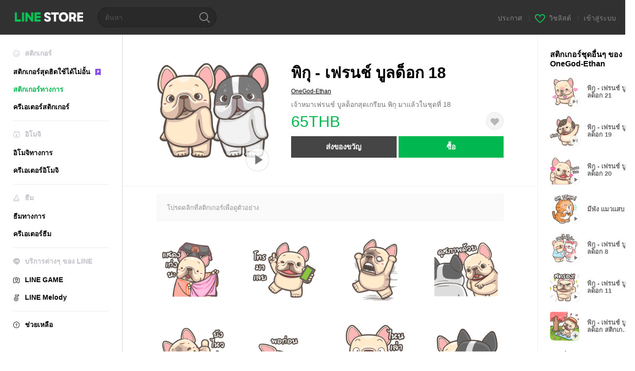

--- FILE ---
content_type: text/html;charset=UTF-8
request_url: https://store.line.me/stickershop/product/24780/th?from=sticker
body_size: 15728
content:
<!--
  ~ Copyright (c) 2018 LINE Corporation. All rights reserved.
  ~ LINE Corporation PROPRIETARY/CONFIDENTIAL. Use is subject to license terms.
  -->

<!DOCTYPE html>
<html lang="th" data-lang="th">
<head>
  
    
  <meta charset="UTF-8" />
  <meta name="viewport" content="width=device-width, user-scalable=yes, initial-scale=1" />
  <title>พิกุ - เฟรนช์ บูลด็อก 18 – สติกเกอร์ LINE | LINE STORE</title>
  <meta name="description" content="เจ้าหมาเฟรนช์ บูลด็อกสุดเกรียน พิกุ มาแล้วในชุดที่ 18" />
  <meta name="format-detection" content="telephone=no" />

    
  <meta property="og:type" content="website"/>
  <meta property="og:title" content="พิกุ - เฟรนช์ บูลด็อก 18 – สติกเกอร์ LINE | LINE STORE" />
  <meta property="og:url" content="https://store.line.me/stickershop/product/24780/th" />
  <meta property="og:description" content="เจ้าหมาเฟรนช์ บูลด็อกสุดเกรียน พิกุ มาแล้วในชุดที่ 18" />
  <meta property="og:site_name" content="LINE STORE" />

  <meta property="og:locale" content="th_TH" />
  <meta property="og:locale:alternative"
        content="en_US" /><meta property="og:locale:alternative"
        content="id_ID" /><meta property="og:locale:alternative"
        content="th_TH" /><meta property="og:locale:alternative"
        content="en_PI" /><meta property="og:locale:alternative"
        content="ko_KR" /><meta property="og:locale:alternative"
        content="zh_HK" /><meta property="og:locale:alternative"
        content="en_UD" /><meta property="og:locale:alternative"
        content="pt_BR" /><meta property="og:locale:alternative"
        content="en_IN" /><meta property="og:locale:alternative"
        content="ja_JP" /><meta property="og:locale:alternative"
        content="ja_KS" /><meta property="og:locale:alternative"
        content="en_GB" /><meta property="og:locale:alternative"
        content="zh_MO" /><meta property="og:locale:alternative"
        content="zh_TW" />
  
    
    
      <meta property="og:image" content="https://stickershop.line-scdn.net/stickershop/v1/product/24780/LINEStorePC/main.png?v=6" />
      <meta name="twitter:image" content="https://stickershop.line-scdn.net/stickershop/v1/product/24780/LINEStorePC/main.png?v=6" />
    
    
  
  <meta name="twitter:title" content="พิกุ - เฟรนช์ บูลด็อก 18 – สติกเกอร์ LINE | LINE STORE" />
  <meta name="twitter:description" content="เจ้าหมาเฟรนช์ บูลด็อกสุดเกรียน พิกุ มาแล้วในชุดที่ 18" />
  <meta name="twitter:card" content="summary">

    
  <link rel="canonical" href="https://store.line.me/stickershop/product/24780/th">
  <link rel="alternate" hreflang="ja" href="https://store.line.me/stickershop/product/24780/ja"/><link rel="alternate" hreflang="en" href="https://store.line.me/stickershop/product/24780/en"/><link rel="alternate" hreflang="zh-Hant" href="https://store.line.me/stickershop/product/24780/zh-Hant"/><link rel="alternate" hreflang="ko" href="https://store.line.me/stickershop/product/24780/ko"/><link rel="alternate" hreflang="th" href="https://store.line.me/stickershop/product/24780/th"/><link rel="alternate" hreflang="id" href="https://store.line.me/stickershop/product/24780/id"/><link rel="alternate" hreflang="pt-BR" href="https://store.line.me/stickershop/product/24780/pt-BR"/><link rel="alternate" hreflang="x-default" href="https://store.line.me/stickershop/product/24780"/>

    
  
    <meta name="mobile-web-app-capable" content="yes" />
    <meta name="application-name" content="LINE STORE" />
    <meta name="apple-mobile-web-app-capable" content="yes" />
    <meta name="apple-mobile-web-app-status-bar-style" content="black" />
    <meta name="apple-mobile-web-app-title" content="LINE STORE" />
  

    
  <link rel="apple-touch-icon" sizes="228x228"
        href="https://scdn.line-apps.com/n/line_store_sp/img/apple_touch_icon_228_20160805.png" />
  <link rel="apple-touch-icon-precomposed"
        href="https://scdn.line-apps.com/n/line_store_sp/img/apple_touch_icon_144_20160805.png" />
  <link rel="icon" sizes="192x192" type="image/png"
        href="https://scdn.line-apps.com/n/line_store_sp/img/apple_touch_icon_192_20160805.png" />
  <link rel="shortcut icon" type="image/x-icon"
        href="https://scdn.line-apps.com/n/line_store_sp/img/favicon_20160805.ico" />

    
  <noscript>
    <div style="padding: 10px; text-align: center; background-color: #fffcca;">ปิดใช้งาน JavaScript อยู่
โปรดไปที่การตั้งค่าเบราว์เซอร์เพื่อเปิดใช้งาน</div>
  </noscript>

    


<script type="application/ld+json">
  {
    "@context": "https://schema.org",
    "@type": "Product",
    "sku": "24780",
    "url": "https://store.line.me/stickershop/product/24780/th",
    
    "name": "\u0E1E\u0E34\u0E01\u0E38 - \u0E40\u0E1F\u0E23\u0E19\u0E0A\u0E4C \u0E1A\u0E39\u0E25\u0E14\u0E47\u0E2D\u0E01 18",
    "description": "\u0E40\u0E08\u0E49\u0E32\u0E2B\u0E21\u0E32\u0E40\u0E1F\u0E23\u0E19\u0E0A\u0E4C \u0E1A\u0E39\u0E25\u0E14\u0E47\u0E2D\u0E01\u0E2A\u0E38\u0E14\u0E40\u0E01\u0E23\u0E35\u0E22\u0E19 \u0E1E\u0E34\u0E01\u0E38 \u0E21\u0E32\u0E41\u0E25\u0E49\u0E27\u0E43\u0E19\u0E0A\u0E38\u0E14\u0E17\u0E35\u0E48 18",
    "image": "https://stickershop.line-scdn.net/stickershop/v1/product/24780/LINEStorePC/main.png?v=6",
    
    "offers": {
      "@type": "Offer",
      "price": "65",
      "priceCurrency": "THB",
      "url": "https://store.line.me/stickershop/product/24780/th"
      
      ,"seller": {
         "@type": "Organization",
         "name": "OneGod-Ethan",
         "url": "https://store.line.me/stickershop/author/117739/th"
      }
      
    }
    
    
  }
</script>


  
  
  
    
      <script type="application/javascript">
/*<![CDATA[*/
!function(f,b,e,v,n,t,s)
 {if(f.fbq)return;n=f.fbq=function(){n.callMethod?
 n.callMethod.apply(n,arguments):n.queue.push(arguments)};
 if(!f._fbq)f._fbq=n;n.push=n;n.loaded=!0;n.version='2.0';
 n.queue=[];t=b.createElement(e);t.async=!0;
 t.src=v;s=b.getElementsByTagName(e)[0];
 s.parentNode.insertBefore(t,s)}(window, document,'script',
 'https://connect.facebook.net/en_US/fbevents.js');
 fbq('init', '1615620521838058');
 fbq('track', 'PageView');
/*]]>*/
</script>
<noscript>
<img height="1" width="1" style="display:none" src="https://www.facebook.com/tr?id=1615620521838058&amp;ev=PageView&amp;noscript=1"/>
</noscript>
    
  

  <link href="https://static.line-scdn.net/laicon/edge/8.0/laicon.min.css" rel="stylesheet" crossorigin="anonymous" defer/>
  <link rel="stylesheet" crossorigin="anonymous" href="https://static.line-scdn.net/line_store/19b8c4ac38c/pc/css/line_store_pc.css"/>
  
  
    <link rel="stylesheet" crossorigin="anonymous" href="https://static.line-scdn.net/line_store/edge/store-vite/main.CawiWzHC.min.css" />
  
  

</head>
<body class="ExOsMac">
<div class="LyWrap">
  
  
  <div id="header-banner-root"></div>

  <header class="LyHead">
  <h1 class="MdGHD01Logo">
    <a href="/home/th">LINE STORE</a>
  </h1>
  
  <div class="MdGHD02Search" data-widget="SearchBox">
    <form method="GET" action="/search/th">
      <span class="MdIcoSearch01 FnSearchIcon" data-test="search-icon"></span>
      <span></span>
      <input class="FnSearchInput" data-test="search-field" type="text" name="q" placeholder="ค้นหา" value="" />
    </form>
  </div>
  <ul class="MdGHD03Util">
    <li class="mdGHD03Li">
      <a href="/notice/list/th">
        <span>ประกาศ</span>
      </a>
      <span class="mdGHD03Line">|</span>
    </li>
    <li class="mdGHD03Li" data-test="wishlist-btn">
      <a href="/wishlist/th"><span class="MdIcoWishlist01"></span><span>วิชลิสต์</span></a>
      <span class="mdGHD03Line">|</span>
    </li>
    
    
    <li class="mdGHD03Li" data-test="login-btn"><a href="/login/th?url=%2Fstickershop%2Fproduct%2F24780%2Fth%3Ffrom%3Dsticker" rel="nofollow">เข้าสู่ระบบ</a></li>
  </ul>
</header>
  
  
  <div class="LyContents MdCF">
    
    
      <div class="LySub">
  <nav class="MdSB06Nav" role="navigation">
    
    <ul>
      <li class="title flexVerticalCenter">
        <i class="lar la-smile"></i>
        <span>สติกเกอร์</span>
      </li>
      <li>
        <a class="flexVerticalCenter"
           href="/stickers-premium/landing/th">
            <span data-event-category="sticker"
                  data-event-label="Premium"
                  data-event-action="click_premium_sidemenu_PC">สติกเกอร์สุดฮิตใช้ได้ไม่อั้น</span>
          <img src="https://static.line-scdn.net/line_store/1814c5eeaa1/pc/img/common/img_charge_premium.svg" height="14" alt="" style="margin-left: 10px;" />
        </a>
      </li>
      
        
        
      
        <li data-test="stickershop-side-menu-item" class="ExSelected">
          <a href="/stickershop/home/general/th"
             data-event-category="common"
             data-event-action="click_menu_sticker_pc">สติกเกอร์ทางการ</a>
        </li>
        
      
        
        <li data-test="creators-stickershop-side-menu-item">
          <a href="/stickershop/home/user/th"
             data-event-category="common"
             data-event-action="click_menu_cm-sticker_pc">ครีเอเตอร์สติกเกอร์</a>
        </li>
      
        
        
      
        
        
      
        
        
      
        
        
      
        
        
      
        
        
      
        
        
      
    </ul>
    <hr>
    <ul>
      <li class="title flexVerticalCenter">
        <i class="labr la-line-friends"></i>
        <span>อิโมจิ</span>
      </li>
      
        
        
      
        
        
      
        
        
      
        <li data-test="emojishop-side-menu-item">
          <a href="/emojishop/home/general/th"
             data-event-category="common"
             data-event-action="click_menu_emoji_pc">อิโมจิทางการ</a>
        </li>
        
      
        
        <li data-test="creators-emojishop-side-menu-item">
          <a href="/emojishop/home/creators/th"
             data-event-category="common"
             data-event-action="click_menu_cs-emoji_pc">ครีเอเตอร์อิโมจิ</a>
        </li>
      
        
        
      
        
        
      
        
        
      
        
        
      
        
        
      
    </ul>
    <hr>
    <ul>
      <li class="title flexVerticalCenter">
        <i class="lar la-brush"></i> <span>ธีม</span>
      </li>
      
        
        
      
        
        
      
        
        
      
        
        
      
        
        
      
        <li data-test="themeshop-side-menu-item">
          <a href="/themeshop/home/th"
             data-event-category="common"
             data-event-action="click_menu_theme_pc">ธีมทางการ</a>
        </li>
        
      
        
        <li data-test="creators-themeshop-side-menu-item">
          <a href="/themeshop/home/creators/th"
             data-event-category="common"
             data-event-action="click_menu_cs-theme_pc">ครีเอเตอร์ธีม</a>
        </li>
      
        
        
      
        
        
      
        
        
      
    </ul>
    <hr>
    <ul data-test="side-menu">
      <li class="title flexVerticalCenter">
        <i class="labr la-line-messenger-alt"></i>
        <span>บริการต่างๆ ของ LINE</span>
      </li>
      
        
        
        
        
        
        
        
      
        
        
        
        
        
        
        
      
        
        
        
        
        
        
        
      
        
        
        
        
        
        
        
      
        
        
        
        
        
        
        
      
        
        
        
        
        
        
        
      
        
        
        
        
        
        
        
      
        
        
        <li data-test="gameshop-side-menu-item">
          <a class="flexVerticalCenter" href="/game/th">
            <i class="labr la-line-faceplay"></i>
            <span data-event-category="common"
                  data-event-action="click_menu_game_pc">LINE GAME</span>
          </a>
        </li>
        
        
        
        
      
        
        
        
        <li data-test="melodyshop-side-menu-item">
          <a class="flexVerticalCenter" href="https://melody.line.me?_from=store&amp;utm_source=line&amp;utm_medium=Linestore_Main"
             target="_blank">
            <i class="labr la-line-melody-shop"></i>
            <span data-event-category="common"
                  data-event-action="click_menu_melody_pc">LINE Melody</span>
          </a>
        </li>
        
        
        
      
        
        
        
        
        
        
        
      
    </ul>
    <hr>
    <ul>
      <li>
        <a class="flexVerticalCenter" href="https://help.line.me/webstore/web?lang=th">
          <i class="lar la-question-circle"></i>
          <span>ช่วยเหลือ</span>
        </a>
      </li>
    </ul>
  </nav>
  
</div>
    
    
    
    <div class="LyMain" role="main">
      
  
    
      
    
  

      
      <section class="MdBox03">
        <div class="mdBox03Inner01">
          
          
          <!-- Movie Button Over-->
          <div class="MdCMN38EndTop mdCMN38Sticker">
            
              
              
              
                
  <div class="mdCMN38Img"
       ref="mainImage"
       data-widget="EndpageMainStickerPlayer"
       data-widget-id="MainSticker"
       data-preview='{ &quot;type&quot; : &quot;animation&quot;, &quot;id&quot; : &quot;24780&quot;, &quot;staticUrl&quot; : &quot;https://stickershop.line-scdn.net/stickershop/v1/product/24780/LINEStorePC/main.png?v=6&quot;, &quot;animationUrl&quot; : &quot;https://stickershop.line-scdn.net/stickershop/v1/product/24780/iPhone/main_animation@2x.png?v=6&quot;, &quot;popupUrl&quot; : &quot;&quot;, &quot;soundUrl&quot; : &quot;&quot; }'>
    <img class="FnImage"
         width="230" height="230" src="https://stickershop.line-scdn.net/stickershop/v1/product/24780/LINEStorePC/main.png?v=6" alt="พิกุ - เฟรนช์ บูลด็อก 18" />
    
    
      
  
    <span class="MdIcoPlay_b" data-test="animation-sticker-icon">Animation only icon</span>
    
    
    
    
    
    
    
    
  

    
    <div class="FnPreviewWrapper"></div>
  </div>

              
            
            <ul class="mdCMN38Item01">
              <div class="mdCMN38Item0lHead">
                
                
                <p class="mdCMN38Item01Ttl" data-test="sticker-name-title">พิกุ - เฟรนช์ บูลด็อก 18</p>
              </div>
              <a class="mdCMN38Item01Author" data-test="sticker-author" href="/stickershop/author/117739/th">OneGod-Ethan</a>
              <p class="mdCMN38Item01Txt">
                เจ้าหมาเฟรนช์ บูลด็อกสุดเกรียน พิกุ มาแล้วในชุดที่ 18
                
              </p>
              <div class="mdCMN38Item01Info" data-test="sticker-price-info">
                
                  <p class="mdCMN38Item01Price" data-test="sticker-price">65THB</p>
                  
                
                <div id="spa-endpage-wish-button-root"></div>
                
              </div>
              
  

              
              
                <ul class="mdCMN38Item01Ul" data-widget="PurchaseButtons" data-widget-id="PurchaseButtons" data-custom-sticker="CustomSticker">
                  
                  
                    <li>
                      
  
  
    <button class="MdBtn01P02"
            data-test="present-btn"
            data-event-label="sticker_official"
            data-widget="LinkButton"
            data-trigger-target="ModalWindowPresent"
            data-href="/login/?url=%2Fstickershop%2Fproduct%2F24780%2Fth%3Ffrom%3Dsticker">ส่งของขวัญ</button>
  

                    </li>
                    <li>
                      
  
  
    <button class="MdBtn01P01"
            data-test="purchase-btn"
            rel="nofollow"
            data-event-label="sticker_official"
            data-href="/stickershop/payment?packageId=24780&amp;confirmedPrice=65THB"
            data-win-height="800"
            data-win-width="815"
            data-widget="PopUpButton"
            data-reload="true">ซื้อ</button>
  

                    </li>
                  
                </ul>
              
              
              
              
              
              
            </ul>
          </div>
          <div class="MdHLine01"></div>
          
            
            
            
              
  <div class="MdCMN09DetailView mdCMN09Sticker">
    
  <div class="mdCMN09Preview">
    <div class="mdCMN09PreviewTxt" data-test="preview-text">
      
      
      
      
      โปรดคลิกที่สติกเกอร์เพื่อดูตัวอย่าง
    </div>
  </div>

    <div class="mdCMN09ImgList"
         data-widget="EndpageStickerListPlayer"
         data-is-big="false"
         data-widget-id="StickerPreview">
    <div class="MdLoader FnLoading" style="opacity: 0">
      <div class="mdLoaderInner mdLoaderDetail">
        <div class="mdLoadSpinner"></div>
      </div>
    </div>
    <div class="MdLoader FnReloadBtn" style="opacity: 0">
      <div class="mdLoaderInner">
        <p class="mdLoadReLoad"
           data-event-label="sticker_official">ลองอีกครั้ง</p>
      </div>
     </div>
     <div class="mdCMN09ImgListWarp">
       <ul class="mdCMN09Ul FnStickerList">
         
  <li class="mdCMN09Li FnStickerPreviewItem animation-sticker "
      data-preview='{ &quot;type&quot; : &quot;animation&quot;, &quot;id&quot; : &quot;449563942&quot;, &quot;staticUrl&quot; : &quot;https://stickershop.line-scdn.net/stickershop/v1/sticker/449563942/iPhone/sticker@2x.png?v=6&quot;, &quot;fallbackStaticUrl&quot; : &quot;https://stickershop.line-scdn.net/stickershop/v1/sticker/449563942/iPhone/sticker@2x.png?v=6&quot;, &quot;animationUrl&quot; : &quot;https://stickershop.line-scdn.net/stickershop/v1/sticker/449563942/iPhone/sticker_animation@2x.png?v=6&quot;, &quot;popupUrl&quot; : &quot;&quot;, &quot;soundUrl&quot; : &quot;&quot; }'
      data-test="sticker-item"
  >
    
    
    <div class="mdCMN09LiInner FnImage">
      <span class="mdCMN09Image" style="background-image:url(https://stickershop.line-scdn.net/stickershop/v1/sticker/449563942/iPhone/sticker@2x.png?v=6);"></span>
    </div>
    
  

    <div class="mdCMN09ImgPreview FnPreviewImage MdNonDisp">
      <span class="mdCMN09Image FnPreview" style="background-image:url(https://stickershop.line-scdn.net/stickershop/v1/sticker/449563942/iPhone/sticker@2x.png?v=6);"></span>
      
  

    </div>
    
  </li>
  <li class="mdCMN09Li FnStickerPreviewItem animation-sticker "
      data-preview='{ &quot;type&quot; : &quot;animation&quot;, &quot;id&quot; : &quot;449563943&quot;, &quot;staticUrl&quot; : &quot;https://stickershop.line-scdn.net/stickershop/v1/sticker/449563943/iPhone/sticker@2x.png?v=6&quot;, &quot;fallbackStaticUrl&quot; : &quot;https://stickershop.line-scdn.net/stickershop/v1/sticker/449563943/iPhone/sticker@2x.png?v=6&quot;, &quot;animationUrl&quot; : &quot;https://stickershop.line-scdn.net/stickershop/v1/sticker/449563943/iPhone/sticker_animation@2x.png?v=6&quot;, &quot;popupUrl&quot; : &quot;&quot;, &quot;soundUrl&quot; : &quot;&quot; }'
      data-test="sticker-item"
  >
    
    
    <div class="mdCMN09LiInner FnImage">
      <span class="mdCMN09Image" style="background-image:url(https://stickershop.line-scdn.net/stickershop/v1/sticker/449563943/iPhone/sticker@2x.png?v=6);"></span>
    </div>
    
  

    <div class="mdCMN09ImgPreview FnPreviewImage MdNonDisp">
      <span class="mdCMN09Image FnPreview" style="background-image:url(https://stickershop.line-scdn.net/stickershop/v1/sticker/449563943/iPhone/sticker@2x.png?v=6);"></span>
      
  

    </div>
    
  </li>
  <li class="mdCMN09Li FnStickerPreviewItem animation-sticker "
      data-preview='{ &quot;type&quot; : &quot;animation&quot;, &quot;id&quot; : &quot;449563944&quot;, &quot;staticUrl&quot; : &quot;https://stickershop.line-scdn.net/stickershop/v1/sticker/449563944/iPhone/sticker@2x.png?v=6&quot;, &quot;fallbackStaticUrl&quot; : &quot;https://stickershop.line-scdn.net/stickershop/v1/sticker/449563944/iPhone/sticker@2x.png?v=6&quot;, &quot;animationUrl&quot; : &quot;https://stickershop.line-scdn.net/stickershop/v1/sticker/449563944/iPhone/sticker_animation@2x.png?v=6&quot;, &quot;popupUrl&quot; : &quot;&quot;, &quot;soundUrl&quot; : &quot;&quot; }'
      data-test="sticker-item"
  >
    
    
    <div class="mdCMN09LiInner FnImage">
      <span class="mdCMN09Image" style="background-image:url(https://stickershop.line-scdn.net/stickershop/v1/sticker/449563944/iPhone/sticker@2x.png?v=6);"></span>
    </div>
    
  

    <div class="mdCMN09ImgPreview FnPreviewImage MdNonDisp">
      <span class="mdCMN09Image FnPreview" style="background-image:url(https://stickershop.line-scdn.net/stickershop/v1/sticker/449563944/iPhone/sticker@2x.png?v=6);"></span>
      
  

    </div>
    
  </li>
  <li class="mdCMN09Li FnStickerPreviewItem animation-sticker "
      data-preview='{ &quot;type&quot; : &quot;animation&quot;, &quot;id&quot; : &quot;449563945&quot;, &quot;staticUrl&quot; : &quot;https://stickershop.line-scdn.net/stickershop/v1/sticker/449563945/iPhone/sticker@2x.png?v=6&quot;, &quot;fallbackStaticUrl&quot; : &quot;https://stickershop.line-scdn.net/stickershop/v1/sticker/449563945/iPhone/sticker@2x.png?v=6&quot;, &quot;animationUrl&quot; : &quot;https://stickershop.line-scdn.net/stickershop/v1/sticker/449563945/iPhone/sticker_animation@2x.png?v=6&quot;, &quot;popupUrl&quot; : &quot;&quot;, &quot;soundUrl&quot; : &quot;&quot; }'
      data-test="sticker-item"
  >
    
    
    <div class="mdCMN09LiInner FnImage">
      <span class="mdCMN09Image" style="background-image:url(https://stickershop.line-scdn.net/stickershop/v1/sticker/449563945/iPhone/sticker@2x.png?v=6);"></span>
    </div>
    
  

    <div class="mdCMN09ImgPreview FnPreviewImage MdNonDisp">
      <span class="mdCMN09Image FnPreview" style="background-image:url(https://stickershop.line-scdn.net/stickershop/v1/sticker/449563945/iPhone/sticker@2x.png?v=6);"></span>
      
  

    </div>
    
  </li>
  <li class="mdCMN09Li FnStickerPreviewItem animation-sticker "
      data-preview='{ &quot;type&quot; : &quot;animation&quot;, &quot;id&quot; : &quot;449563946&quot;, &quot;staticUrl&quot; : &quot;https://stickershop.line-scdn.net/stickershop/v1/sticker/449563946/iPhone/sticker@2x.png?v=6&quot;, &quot;fallbackStaticUrl&quot; : &quot;https://stickershop.line-scdn.net/stickershop/v1/sticker/449563946/iPhone/sticker@2x.png?v=6&quot;, &quot;animationUrl&quot; : &quot;https://stickershop.line-scdn.net/stickershop/v1/sticker/449563946/iPhone/sticker_animation@2x.png?v=6&quot;, &quot;popupUrl&quot; : &quot;&quot;, &quot;soundUrl&quot; : &quot;&quot; }'
      data-test="sticker-item"
  >
    
    
    <div class="mdCMN09LiInner FnImage">
      <span class="mdCMN09Image" style="background-image:url(https://stickershop.line-scdn.net/stickershop/v1/sticker/449563946/iPhone/sticker@2x.png?v=6);"></span>
    </div>
    
  

    <div class="mdCMN09ImgPreview FnPreviewImage MdNonDisp">
      <span class="mdCMN09Image FnPreview" style="background-image:url(https://stickershop.line-scdn.net/stickershop/v1/sticker/449563946/iPhone/sticker@2x.png?v=6);"></span>
      
  

    </div>
    
  </li>
  <li class="mdCMN09Li FnStickerPreviewItem animation-sticker "
      data-preview='{ &quot;type&quot; : &quot;animation&quot;, &quot;id&quot; : &quot;449563947&quot;, &quot;staticUrl&quot; : &quot;https://stickershop.line-scdn.net/stickershop/v1/sticker/449563947/iPhone/sticker@2x.png?v=6&quot;, &quot;fallbackStaticUrl&quot; : &quot;https://stickershop.line-scdn.net/stickershop/v1/sticker/449563947/iPhone/sticker@2x.png?v=6&quot;, &quot;animationUrl&quot; : &quot;https://stickershop.line-scdn.net/stickershop/v1/sticker/449563947/iPhone/sticker_animation@2x.png?v=6&quot;, &quot;popupUrl&quot; : &quot;&quot;, &quot;soundUrl&quot; : &quot;&quot; }'
      data-test="sticker-item"
  >
    
    
    <div class="mdCMN09LiInner FnImage">
      <span class="mdCMN09Image" style="background-image:url(https://stickershop.line-scdn.net/stickershop/v1/sticker/449563947/iPhone/sticker@2x.png?v=6);"></span>
    </div>
    
  

    <div class="mdCMN09ImgPreview FnPreviewImage MdNonDisp">
      <span class="mdCMN09Image FnPreview" style="background-image:url(https://stickershop.line-scdn.net/stickershop/v1/sticker/449563947/iPhone/sticker@2x.png?v=6);"></span>
      
  

    </div>
    
  </li>
  <li class="mdCMN09Li FnStickerPreviewItem animation-sticker "
      data-preview='{ &quot;type&quot; : &quot;animation&quot;, &quot;id&quot; : &quot;449563948&quot;, &quot;staticUrl&quot; : &quot;https://stickershop.line-scdn.net/stickershop/v1/sticker/449563948/iPhone/sticker@2x.png?v=6&quot;, &quot;fallbackStaticUrl&quot; : &quot;https://stickershop.line-scdn.net/stickershop/v1/sticker/449563948/iPhone/sticker@2x.png?v=6&quot;, &quot;animationUrl&quot; : &quot;https://stickershop.line-scdn.net/stickershop/v1/sticker/449563948/iPhone/sticker_animation@2x.png?v=6&quot;, &quot;popupUrl&quot; : &quot;&quot;, &quot;soundUrl&quot; : &quot;&quot; }'
      data-test="sticker-item"
  >
    
    
    <div class="mdCMN09LiInner FnImage">
      <span class="mdCMN09Image" style="background-image:url(https://stickershop.line-scdn.net/stickershop/v1/sticker/449563948/iPhone/sticker@2x.png?v=6);"></span>
    </div>
    
  

    <div class="mdCMN09ImgPreview FnPreviewImage MdNonDisp">
      <span class="mdCMN09Image FnPreview" style="background-image:url(https://stickershop.line-scdn.net/stickershop/v1/sticker/449563948/iPhone/sticker@2x.png?v=6);"></span>
      
  

    </div>
    
  </li>
  <li class="mdCMN09Li FnStickerPreviewItem animation-sticker "
      data-preview='{ &quot;type&quot; : &quot;animation&quot;, &quot;id&quot; : &quot;449563949&quot;, &quot;staticUrl&quot; : &quot;https://stickershop.line-scdn.net/stickershop/v1/sticker/449563949/iPhone/sticker@2x.png?v=6&quot;, &quot;fallbackStaticUrl&quot; : &quot;https://stickershop.line-scdn.net/stickershop/v1/sticker/449563949/iPhone/sticker@2x.png?v=6&quot;, &quot;animationUrl&quot; : &quot;https://stickershop.line-scdn.net/stickershop/v1/sticker/449563949/iPhone/sticker_animation@2x.png?v=6&quot;, &quot;popupUrl&quot; : &quot;&quot;, &quot;soundUrl&quot; : &quot;&quot; }'
      data-test="sticker-item"
  >
    
    
    <div class="mdCMN09LiInner FnImage">
      <span class="mdCMN09Image" style="background-image:url(https://stickershop.line-scdn.net/stickershop/v1/sticker/449563949/iPhone/sticker@2x.png?v=6);"></span>
    </div>
    
  

    <div class="mdCMN09ImgPreview FnPreviewImage MdNonDisp">
      <span class="mdCMN09Image FnPreview" style="background-image:url(https://stickershop.line-scdn.net/stickershop/v1/sticker/449563949/iPhone/sticker@2x.png?v=6);"></span>
      
  

    </div>
    
  </li>
  <li class="mdCMN09Li FnStickerPreviewItem animation-sticker "
      data-preview='{ &quot;type&quot; : &quot;animation&quot;, &quot;id&quot; : &quot;449563950&quot;, &quot;staticUrl&quot; : &quot;https://stickershop.line-scdn.net/stickershop/v1/sticker/449563950/iPhone/sticker@2x.png?v=6&quot;, &quot;fallbackStaticUrl&quot; : &quot;https://stickershop.line-scdn.net/stickershop/v1/sticker/449563950/iPhone/sticker@2x.png?v=6&quot;, &quot;animationUrl&quot; : &quot;https://stickershop.line-scdn.net/stickershop/v1/sticker/449563950/iPhone/sticker_animation@2x.png?v=6&quot;, &quot;popupUrl&quot; : &quot;&quot;, &quot;soundUrl&quot; : &quot;&quot; }'
      data-test="sticker-item"
  >
    
    
    <div class="mdCMN09LiInner FnImage">
      <span class="mdCMN09Image" style="background-image:url(https://stickershop.line-scdn.net/stickershop/v1/sticker/449563950/iPhone/sticker@2x.png?v=6);"></span>
    </div>
    
  

    <div class="mdCMN09ImgPreview FnPreviewImage MdNonDisp">
      <span class="mdCMN09Image FnPreview" style="background-image:url(https://stickershop.line-scdn.net/stickershop/v1/sticker/449563950/iPhone/sticker@2x.png?v=6);"></span>
      
  

    </div>
    
  </li>
  <li class="mdCMN09Li FnStickerPreviewItem animation-sticker "
      data-preview='{ &quot;type&quot; : &quot;animation&quot;, &quot;id&quot; : &quot;449563951&quot;, &quot;staticUrl&quot; : &quot;https://stickershop.line-scdn.net/stickershop/v1/sticker/449563951/iPhone/sticker@2x.png?v=6&quot;, &quot;fallbackStaticUrl&quot; : &quot;https://stickershop.line-scdn.net/stickershop/v1/sticker/449563951/iPhone/sticker@2x.png?v=6&quot;, &quot;animationUrl&quot; : &quot;https://stickershop.line-scdn.net/stickershop/v1/sticker/449563951/iPhone/sticker_animation@2x.png?v=6&quot;, &quot;popupUrl&quot; : &quot;&quot;, &quot;soundUrl&quot; : &quot;&quot; }'
      data-test="sticker-item"
  >
    
    
    <div class="mdCMN09LiInner FnImage">
      <span class="mdCMN09Image" style="background-image:url(https://stickershop.line-scdn.net/stickershop/v1/sticker/449563951/iPhone/sticker@2x.png?v=6);"></span>
    </div>
    
  

    <div class="mdCMN09ImgPreview FnPreviewImage MdNonDisp">
      <span class="mdCMN09Image FnPreview" style="background-image:url(https://stickershop.line-scdn.net/stickershop/v1/sticker/449563951/iPhone/sticker@2x.png?v=6);"></span>
      
  

    </div>
    
  </li>
  <li class="mdCMN09Li FnStickerPreviewItem animation-sticker "
      data-preview='{ &quot;type&quot; : &quot;animation&quot;, &quot;id&quot; : &quot;449563952&quot;, &quot;staticUrl&quot; : &quot;https://stickershop.line-scdn.net/stickershop/v1/sticker/449563952/iPhone/sticker@2x.png?v=6&quot;, &quot;fallbackStaticUrl&quot; : &quot;https://stickershop.line-scdn.net/stickershop/v1/sticker/449563952/iPhone/sticker@2x.png?v=6&quot;, &quot;animationUrl&quot; : &quot;https://stickershop.line-scdn.net/stickershop/v1/sticker/449563952/iPhone/sticker_animation@2x.png?v=6&quot;, &quot;popupUrl&quot; : &quot;&quot;, &quot;soundUrl&quot; : &quot;&quot; }'
      data-test="sticker-item"
  >
    
    
    <div class="mdCMN09LiInner FnImage">
      <span class="mdCMN09Image" style="background-image:url(https://stickershop.line-scdn.net/stickershop/v1/sticker/449563952/iPhone/sticker@2x.png?v=6);"></span>
    </div>
    
  

    <div class="mdCMN09ImgPreview FnPreviewImage MdNonDisp">
      <span class="mdCMN09Image FnPreview" style="background-image:url(https://stickershop.line-scdn.net/stickershop/v1/sticker/449563952/iPhone/sticker@2x.png?v=6);"></span>
      
  

    </div>
    
  </li>
  <li class="mdCMN09Li FnStickerPreviewItem animation-sticker "
      data-preview='{ &quot;type&quot; : &quot;animation&quot;, &quot;id&quot; : &quot;449563953&quot;, &quot;staticUrl&quot; : &quot;https://stickershop.line-scdn.net/stickershop/v1/sticker/449563953/iPhone/sticker@2x.png?v=6&quot;, &quot;fallbackStaticUrl&quot; : &quot;https://stickershop.line-scdn.net/stickershop/v1/sticker/449563953/iPhone/sticker@2x.png?v=6&quot;, &quot;animationUrl&quot; : &quot;https://stickershop.line-scdn.net/stickershop/v1/sticker/449563953/iPhone/sticker_animation@2x.png?v=6&quot;, &quot;popupUrl&quot; : &quot;&quot;, &quot;soundUrl&quot; : &quot;&quot; }'
      data-test="sticker-item"
  >
    
    
    <div class="mdCMN09LiInner FnImage">
      <span class="mdCMN09Image" style="background-image:url(https://stickershop.line-scdn.net/stickershop/v1/sticker/449563953/iPhone/sticker@2x.png?v=6);"></span>
    </div>
    
  

    <div class="mdCMN09ImgPreview FnPreviewImage MdNonDisp">
      <span class="mdCMN09Image FnPreview" style="background-image:url(https://stickershop.line-scdn.net/stickershop/v1/sticker/449563953/iPhone/sticker@2x.png?v=6);"></span>
      
  

    </div>
    
  </li>
  <li class="mdCMN09Li FnStickerPreviewItem animation-sticker "
      data-preview='{ &quot;type&quot; : &quot;animation&quot;, &quot;id&quot; : &quot;449563954&quot;, &quot;staticUrl&quot; : &quot;https://stickershop.line-scdn.net/stickershop/v1/sticker/449563954/iPhone/sticker@2x.png?v=6&quot;, &quot;fallbackStaticUrl&quot; : &quot;https://stickershop.line-scdn.net/stickershop/v1/sticker/449563954/iPhone/sticker@2x.png?v=6&quot;, &quot;animationUrl&quot; : &quot;https://stickershop.line-scdn.net/stickershop/v1/sticker/449563954/iPhone/sticker_animation@2x.png?v=6&quot;, &quot;popupUrl&quot; : &quot;&quot;, &quot;soundUrl&quot; : &quot;&quot; }'
      data-test="sticker-item"
  >
    
    
    <div class="mdCMN09LiInner FnImage">
      <span class="mdCMN09Image" style="background-image:url(https://stickershop.line-scdn.net/stickershop/v1/sticker/449563954/iPhone/sticker@2x.png?v=6);"></span>
    </div>
    
  

    <div class="mdCMN09ImgPreview FnPreviewImage MdNonDisp">
      <span class="mdCMN09Image FnPreview" style="background-image:url(https://stickershop.line-scdn.net/stickershop/v1/sticker/449563954/iPhone/sticker@2x.png?v=6);"></span>
      
  

    </div>
    
  </li>
  <li class="mdCMN09Li FnStickerPreviewItem animation-sticker "
      data-preview='{ &quot;type&quot; : &quot;animation&quot;, &quot;id&quot; : &quot;449563955&quot;, &quot;staticUrl&quot; : &quot;https://stickershop.line-scdn.net/stickershop/v1/sticker/449563955/iPhone/sticker@2x.png?v=6&quot;, &quot;fallbackStaticUrl&quot; : &quot;https://stickershop.line-scdn.net/stickershop/v1/sticker/449563955/iPhone/sticker@2x.png?v=6&quot;, &quot;animationUrl&quot; : &quot;https://stickershop.line-scdn.net/stickershop/v1/sticker/449563955/iPhone/sticker_animation@2x.png?v=6&quot;, &quot;popupUrl&quot; : &quot;&quot;, &quot;soundUrl&quot; : &quot;&quot; }'
      data-test="sticker-item"
  >
    
    
    <div class="mdCMN09LiInner FnImage">
      <span class="mdCMN09Image" style="background-image:url(https://stickershop.line-scdn.net/stickershop/v1/sticker/449563955/iPhone/sticker@2x.png?v=6);"></span>
    </div>
    
  

    <div class="mdCMN09ImgPreview FnPreviewImage MdNonDisp">
      <span class="mdCMN09Image FnPreview" style="background-image:url(https://stickershop.line-scdn.net/stickershop/v1/sticker/449563955/iPhone/sticker@2x.png?v=6);"></span>
      
  

    </div>
    
  </li>
  <li class="mdCMN09Li FnStickerPreviewItem animation-sticker "
      data-preview='{ &quot;type&quot; : &quot;animation&quot;, &quot;id&quot; : &quot;449563956&quot;, &quot;staticUrl&quot; : &quot;https://stickershop.line-scdn.net/stickershop/v1/sticker/449563956/iPhone/sticker@2x.png?v=6&quot;, &quot;fallbackStaticUrl&quot; : &quot;https://stickershop.line-scdn.net/stickershop/v1/sticker/449563956/iPhone/sticker@2x.png?v=6&quot;, &quot;animationUrl&quot; : &quot;https://stickershop.line-scdn.net/stickershop/v1/sticker/449563956/iPhone/sticker_animation@2x.png?v=6&quot;, &quot;popupUrl&quot; : &quot;&quot;, &quot;soundUrl&quot; : &quot;&quot; }'
      data-test="sticker-item"
  >
    
    
    <div class="mdCMN09LiInner FnImage">
      <span class="mdCMN09Image" style="background-image:url(https://stickershop.line-scdn.net/stickershop/v1/sticker/449563956/iPhone/sticker@2x.png?v=6);"></span>
    </div>
    
  

    <div class="mdCMN09ImgPreview FnPreviewImage MdNonDisp">
      <span class="mdCMN09Image FnPreview" style="background-image:url(https://stickershop.line-scdn.net/stickershop/v1/sticker/449563956/iPhone/sticker@2x.png?v=6);"></span>
      
  

    </div>
    
  </li>
  <li class="mdCMN09Li FnStickerPreviewItem animation-sticker "
      data-preview='{ &quot;type&quot; : &quot;animation&quot;, &quot;id&quot; : &quot;449563957&quot;, &quot;staticUrl&quot; : &quot;https://stickershop.line-scdn.net/stickershop/v1/sticker/449563957/iPhone/sticker@2x.png?v=6&quot;, &quot;fallbackStaticUrl&quot; : &quot;https://stickershop.line-scdn.net/stickershop/v1/sticker/449563957/iPhone/sticker@2x.png?v=6&quot;, &quot;animationUrl&quot; : &quot;https://stickershop.line-scdn.net/stickershop/v1/sticker/449563957/iPhone/sticker_animation@2x.png?v=6&quot;, &quot;popupUrl&quot; : &quot;&quot;, &quot;soundUrl&quot; : &quot;&quot; }'
      data-test="sticker-item"
  >
    
    
    <div class="mdCMN09LiInner FnImage">
      <span class="mdCMN09Image" style="background-image:url(https://stickershop.line-scdn.net/stickershop/v1/sticker/449563957/iPhone/sticker@2x.png?v=6);"></span>
    </div>
    
  

    <div class="mdCMN09ImgPreview FnPreviewImage MdNonDisp">
      <span class="mdCMN09Image FnPreview" style="background-image:url(https://stickershop.line-scdn.net/stickershop/v1/sticker/449563957/iPhone/sticker@2x.png?v=6);"></span>
      
  

    </div>
    
  </li>
  <li class="mdCMN09Li FnStickerPreviewItem animation-sticker "
      data-preview='{ &quot;type&quot; : &quot;animation&quot;, &quot;id&quot; : &quot;449563958&quot;, &quot;staticUrl&quot; : &quot;https://stickershop.line-scdn.net/stickershop/v1/sticker/449563958/iPhone/sticker@2x.png?v=6&quot;, &quot;fallbackStaticUrl&quot; : &quot;https://stickershop.line-scdn.net/stickershop/v1/sticker/449563958/iPhone/sticker@2x.png?v=6&quot;, &quot;animationUrl&quot; : &quot;https://stickershop.line-scdn.net/stickershop/v1/sticker/449563958/iPhone/sticker_animation@2x.png?v=6&quot;, &quot;popupUrl&quot; : &quot;&quot;, &quot;soundUrl&quot; : &quot;&quot; }'
      data-test="sticker-item"
  >
    
    
    <div class="mdCMN09LiInner FnImage">
      <span class="mdCMN09Image" style="background-image:url(https://stickershop.line-scdn.net/stickershop/v1/sticker/449563958/iPhone/sticker@2x.png?v=6);"></span>
    </div>
    
  

    <div class="mdCMN09ImgPreview FnPreviewImage MdNonDisp">
      <span class="mdCMN09Image FnPreview" style="background-image:url(https://stickershop.line-scdn.net/stickershop/v1/sticker/449563958/iPhone/sticker@2x.png?v=6);"></span>
      
  

    </div>
    
  </li>
  <li class="mdCMN09Li FnStickerPreviewItem animation-sticker "
      data-preview='{ &quot;type&quot; : &quot;animation&quot;, &quot;id&quot; : &quot;449563959&quot;, &quot;staticUrl&quot; : &quot;https://stickershop.line-scdn.net/stickershop/v1/sticker/449563959/iPhone/sticker@2x.png?v=6&quot;, &quot;fallbackStaticUrl&quot; : &quot;https://stickershop.line-scdn.net/stickershop/v1/sticker/449563959/iPhone/sticker@2x.png?v=6&quot;, &quot;animationUrl&quot; : &quot;https://stickershop.line-scdn.net/stickershop/v1/sticker/449563959/iPhone/sticker_animation@2x.png?v=6&quot;, &quot;popupUrl&quot; : &quot;&quot;, &quot;soundUrl&quot; : &quot;&quot; }'
      data-test="sticker-item"
  >
    
    
    <div class="mdCMN09LiInner FnImage">
      <span class="mdCMN09Image" style="background-image:url(https://stickershop.line-scdn.net/stickershop/v1/sticker/449563959/iPhone/sticker@2x.png?v=6);"></span>
    </div>
    
  

    <div class="mdCMN09ImgPreview FnPreviewImage MdNonDisp">
      <span class="mdCMN09Image FnPreview" style="background-image:url(https://stickershop.line-scdn.net/stickershop/v1/sticker/449563959/iPhone/sticker@2x.png?v=6);"></span>
      
  

    </div>
    
  </li>
  <li class="mdCMN09Li FnStickerPreviewItem animation-sticker "
      data-preview='{ &quot;type&quot; : &quot;animation&quot;, &quot;id&quot; : &quot;449563960&quot;, &quot;staticUrl&quot; : &quot;https://stickershop.line-scdn.net/stickershop/v1/sticker/449563960/iPhone/sticker@2x.png?v=6&quot;, &quot;fallbackStaticUrl&quot; : &quot;https://stickershop.line-scdn.net/stickershop/v1/sticker/449563960/iPhone/sticker@2x.png?v=6&quot;, &quot;animationUrl&quot; : &quot;https://stickershop.line-scdn.net/stickershop/v1/sticker/449563960/iPhone/sticker_animation@2x.png?v=6&quot;, &quot;popupUrl&quot; : &quot;&quot;, &quot;soundUrl&quot; : &quot;&quot; }'
      data-test="sticker-item"
  >
    
    
    <div class="mdCMN09LiInner FnImage">
      <span class="mdCMN09Image" style="background-image:url(https://stickershop.line-scdn.net/stickershop/v1/sticker/449563960/iPhone/sticker@2x.png?v=6);"></span>
    </div>
    
  

    <div class="mdCMN09ImgPreview FnPreviewImage MdNonDisp">
      <span class="mdCMN09Image FnPreview" style="background-image:url(https://stickershop.line-scdn.net/stickershop/v1/sticker/449563960/iPhone/sticker@2x.png?v=6);"></span>
      
  

    </div>
    
  </li>
  <li class="mdCMN09Li FnStickerPreviewItem animation-sticker "
      data-preview='{ &quot;type&quot; : &quot;animation&quot;, &quot;id&quot; : &quot;449563961&quot;, &quot;staticUrl&quot; : &quot;https://stickershop.line-scdn.net/stickershop/v1/sticker/449563961/iPhone/sticker@2x.png?v=6&quot;, &quot;fallbackStaticUrl&quot; : &quot;https://stickershop.line-scdn.net/stickershop/v1/sticker/449563961/iPhone/sticker@2x.png?v=6&quot;, &quot;animationUrl&quot; : &quot;https://stickershop.line-scdn.net/stickershop/v1/sticker/449563961/iPhone/sticker_animation@2x.png?v=6&quot;, &quot;popupUrl&quot; : &quot;&quot;, &quot;soundUrl&quot; : &quot;&quot; }'
      data-test="sticker-item"
  >
    
    
    <div class="mdCMN09LiInner FnImage">
      <span class="mdCMN09Image" style="background-image:url(https://stickershop.line-scdn.net/stickershop/v1/sticker/449563961/iPhone/sticker@2x.png?v=6);"></span>
    </div>
    
  

    <div class="mdCMN09ImgPreview FnPreviewImage MdNonDisp">
      <span class="mdCMN09Image FnPreview" style="background-image:url(https://stickershop.line-scdn.net/stickershop/v1/sticker/449563961/iPhone/sticker@2x.png?v=6);"></span>
      
  

    </div>
    
  </li>
  <li class="mdCMN09Li FnStickerPreviewItem animation-sticker "
      data-preview='{ &quot;type&quot; : &quot;animation&quot;, &quot;id&quot; : &quot;449563962&quot;, &quot;staticUrl&quot; : &quot;https://stickershop.line-scdn.net/stickershop/v1/sticker/449563962/iPhone/sticker@2x.png?v=6&quot;, &quot;fallbackStaticUrl&quot; : &quot;https://stickershop.line-scdn.net/stickershop/v1/sticker/449563962/iPhone/sticker@2x.png?v=6&quot;, &quot;animationUrl&quot; : &quot;https://stickershop.line-scdn.net/stickershop/v1/sticker/449563962/iPhone/sticker_animation@2x.png?v=6&quot;, &quot;popupUrl&quot; : &quot;&quot;, &quot;soundUrl&quot; : &quot;&quot; }'
      data-test="sticker-item"
  >
    
    
    <div class="mdCMN09LiInner FnImage">
      <span class="mdCMN09Image" style="background-image:url(https://stickershop.line-scdn.net/stickershop/v1/sticker/449563962/iPhone/sticker@2x.png?v=6);"></span>
    </div>
    
  

    <div class="mdCMN09ImgPreview FnPreviewImage MdNonDisp">
      <span class="mdCMN09Image FnPreview" style="background-image:url(https://stickershop.line-scdn.net/stickershop/v1/sticker/449563962/iPhone/sticker@2x.png?v=6);"></span>
      
  

    </div>
    
  </li>
  <li class="mdCMN09Li FnStickerPreviewItem animation-sticker "
      data-preview='{ &quot;type&quot; : &quot;animation&quot;, &quot;id&quot; : &quot;449563963&quot;, &quot;staticUrl&quot; : &quot;https://stickershop.line-scdn.net/stickershop/v1/sticker/449563963/iPhone/sticker@2x.png?v=6&quot;, &quot;fallbackStaticUrl&quot; : &quot;https://stickershop.line-scdn.net/stickershop/v1/sticker/449563963/iPhone/sticker@2x.png?v=6&quot;, &quot;animationUrl&quot; : &quot;https://stickershop.line-scdn.net/stickershop/v1/sticker/449563963/iPhone/sticker_animation@2x.png?v=6&quot;, &quot;popupUrl&quot; : &quot;&quot;, &quot;soundUrl&quot; : &quot;&quot; }'
      data-test="sticker-item"
  >
    
    
    <div class="mdCMN09LiInner FnImage">
      <span class="mdCMN09Image" style="background-image:url(https://stickershop.line-scdn.net/stickershop/v1/sticker/449563963/iPhone/sticker@2x.png?v=6);"></span>
    </div>
    
  

    <div class="mdCMN09ImgPreview FnPreviewImage MdNonDisp">
      <span class="mdCMN09Image FnPreview" style="background-image:url(https://stickershop.line-scdn.net/stickershop/v1/sticker/449563963/iPhone/sticker@2x.png?v=6);"></span>
      
  

    </div>
    
  </li>
  <li class="mdCMN09Li FnStickerPreviewItem animation-sticker "
      data-preview='{ &quot;type&quot; : &quot;animation&quot;, &quot;id&quot; : &quot;449563964&quot;, &quot;staticUrl&quot; : &quot;https://stickershop.line-scdn.net/stickershop/v1/sticker/449563964/iPhone/sticker@2x.png?v=6&quot;, &quot;fallbackStaticUrl&quot; : &quot;https://stickershop.line-scdn.net/stickershop/v1/sticker/449563964/iPhone/sticker@2x.png?v=6&quot;, &quot;animationUrl&quot; : &quot;https://stickershop.line-scdn.net/stickershop/v1/sticker/449563964/iPhone/sticker_animation@2x.png?v=6&quot;, &quot;popupUrl&quot; : &quot;&quot;, &quot;soundUrl&quot; : &quot;&quot; }'
      data-test="sticker-item"
  >
    
    
    <div class="mdCMN09LiInner FnImage">
      <span class="mdCMN09Image" style="background-image:url(https://stickershop.line-scdn.net/stickershop/v1/sticker/449563964/iPhone/sticker@2x.png?v=6);"></span>
    </div>
    
  

    <div class="mdCMN09ImgPreview FnPreviewImage MdNonDisp">
      <span class="mdCMN09Image FnPreview" style="background-image:url(https://stickershop.line-scdn.net/stickershop/v1/sticker/449563964/iPhone/sticker@2x.png?v=6);"></span>
      
  

    </div>
    
  </li>
  <li class="mdCMN09Li FnStickerPreviewItem animation-sticker "
      data-preview='{ &quot;type&quot; : &quot;animation&quot;, &quot;id&quot; : &quot;449563965&quot;, &quot;staticUrl&quot; : &quot;https://stickershop.line-scdn.net/stickershop/v1/sticker/449563965/iPhone/sticker@2x.png?v=6&quot;, &quot;fallbackStaticUrl&quot; : &quot;https://stickershop.line-scdn.net/stickershop/v1/sticker/449563965/iPhone/sticker@2x.png?v=6&quot;, &quot;animationUrl&quot; : &quot;https://stickershop.line-scdn.net/stickershop/v1/sticker/449563965/iPhone/sticker_animation@2x.png?v=6&quot;, &quot;popupUrl&quot; : &quot;&quot;, &quot;soundUrl&quot; : &quot;&quot; }'
      data-test="sticker-item"
  >
    
    
    <div class="mdCMN09LiInner FnImage">
      <span class="mdCMN09Image" style="background-image:url(https://stickershop.line-scdn.net/stickershop/v1/sticker/449563965/iPhone/sticker@2x.png?v=6);"></span>
    </div>
    
  

    <div class="mdCMN09ImgPreview FnPreviewImage MdNonDisp">
      <span class="mdCMN09Image FnPreview" style="background-image:url(https://stickershop.line-scdn.net/stickershop/v1/sticker/449563965/iPhone/sticker@2x.png?v=6);"></span>
      
  

    </div>
    
  </li>

       </ul>
       <div class="MdOverlay01 FnStickerPreviewOverlay MdNonDisp" style="pointer-events: none;"></div>
     </div>
     <div class="FnPreviewWrapper MdNonDisp">
       <div class="MdOverlay FnOverlay"></div>
       <div class="MdLYR11Sticker FnPopupCanvasWrapper">
         <div class="mdLYR11BigImg FnImgWrapper MdNonDisp"></div>
       </div>
     </div>
     </div>
     <p class="mdCMN09Copy">Copyright©OneGod-Ethan</p>
     <p class="mdCMN09Txt">
       <a href="javascript:;"
          data-widget="EventTrigger"
          data-event-name="openModalWindow"
          data-event-target="EnvironmentCaution">หมายเหตุ</a>
       
    </p>
    <div class="MdCMN22Share">
  <ul class="mdCMN22ShareUl">
    <li class="mdCMN22ShareLi">
      <a href="javascript:;"
         data-test="line-btn"
         data-widget="ShareButton"
         data-type="line_timeline"
         title="LINE" data-share-text="พิกุ - เฟรนช์ บูลด็อก 18 – สติกเกอร์ LINE | LINE STORE" data-share-url="https://store.line.me/stickershop/product/24780/th">
        <span class="mdCMN22ShareLINE">LINE Share</span>
      </a>
    </li>
    <li class="mdCMN22ShareLi">
      <a href="javascript:;"
         data-test="twitter-btn"
         data-widget="ShareButton"
         data-type="tw"
         title="X (Twitter)" data-share-text="พิกุ - เฟรนช์ บูลด็อก 18 – สติกเกอร์ LINE | LINE STORE" data-share-url="https://store.line.me/stickershop/product/24780/th">
        <span class="mdCMN22ShareTW">X (Twitter) Share</span>
      </a>
    </li>
    <li class="mdCMN22ShareLi">
      <a href="javascript:;"
         data-test="facebook-btn"
         data-widget="ShareButton"
         data-type="fb"
         title="Facebook" data-share-text="พิกุ - เฟรนช์ บูลด็อก 18 – สติกเกอร์ LINE | LINE STORE" data-share-url="https://store.line.me/stickershop/product/24780/th">
        <span class="mdCMN22ShareFB">Facebook Share</span>
      </a>
    </li>
  </ul>
  <!--/MdCMN22Share-->
</div>
  </div>

            
          
        </div>
        
          <div class="mdBox03Inner02">
            <div class="MdHead01">
              <h2 class="MdTtl02" data-test="other-sticker-title">สติกเกอร์ชุดอื่นๆ ของ OneGod-Ethan</h2>
            </div>
            <div class="MdCMN01List">
              <ul class="mdCMN01Ul" data-test="other-sticker-list">
                <li class="mdCMN01Li">
                  <a href="/stickershop/product/29846/th?from=sticker"
                     data-event-category="sticker"
                     data-event-label="author"
                     data-event-action="click_other_product"
                     title="พิกุ - เฟรนช์ บูลด็อก 21">
                    <div class="MdCMN07Item mdCMN07Sticker">
                      <div class="mdCMN07Img" data-test="other-sticker-img">
                        
  
  <img height="60"
       width="60"
       alt="พิกุ - เฟรนช์ บูลด็อก 21"
       src="https://stickershop.line-scdn.net/stickershop/v1/product/29846/LINEStorePC/main.png?v=1" />


                        
                        
  
    
    
    <span class="MdIcoAni_s" data-test="animation-sound-sticker-icon">Animation &amp; Sound icon</span>
    
    
    
    
    
    
  

                        
                      </div>
                      
  <div class="mdCMN07Txt">
    
  
  
  

    <h3 class="mdCMN07Ttl" data-test="other-author-name">พิกุ - เฟรนช์ บูลด็อก 21</h3>
  </div>

                    </div>
                  </a>
                  
                </li>
                <li class="mdCMN01Li">
                  <a href="/stickershop/product/25877/th?from=sticker"
                     data-event-category="sticker"
                     data-event-label="author"
                     data-event-action="click_other_product"
                     title="พิกุ - เฟรนช์ บูลด็อก 19">
                    <div class="MdCMN07Item mdCMN07Sticker">
                      <div class="mdCMN07Img" data-test="other-sticker-img">
                        
  
  <img height="60"
       width="60"
       alt="พิกุ - เฟรนช์ บูลด็อก 19"
       src="https://stickershop.line-scdn.net/stickershop/v1/product/25877/LINEStorePC/main.png?v=1" />


                        
                        
  
    
    
    <span class="MdIcoAni_s" data-test="animation-sound-sticker-icon">Animation &amp; Sound icon</span>
    
    
    
    
    
    
  

                        
                      </div>
                      
  <div class="mdCMN07Txt">
    
  
  
  

    <h3 class="mdCMN07Ttl" data-test="other-author-name">พิกุ - เฟรนช์ บูลด็อก 19</h3>
  </div>

                    </div>
                  </a>
                  
                </li>
                <li class="mdCMN01Li">
                  <a href="/stickershop/product/26607/th?from=sticker"
                     data-event-category="sticker"
                     data-event-label="author"
                     data-event-action="click_other_product"
                     title="พิกุ - เฟรนช์ บูลด็อก 20">
                    <div class="MdCMN07Item mdCMN07Sticker">
                      <div class="mdCMN07Img" data-test="other-sticker-img">
                        
  
  <img height="60"
       width="60"
       alt="พิกุ - เฟรนช์ บูลด็อก 20"
       src="https://stickershop.line-scdn.net/stickershop/v1/product/26607/LINEStorePC/main.png?v=2" />


                        
                        
  
    <span class="MdIcoPlay_s" data-test="animation-sticker-icon">Animation only icon</span>
    
    
    
    
    
    
    
    
  

                        
                      </div>
                      
  <div class="mdCMN07Txt">
    
  
  
  

    <h3 class="mdCMN07Ttl" data-test="other-author-name">พิกุ - เฟรนช์ บูลด็อก 20</h3>
  </div>

                    </div>
                  </a>
                  
                </li>
                <li class="mdCMN01Li">
                  <a href="/stickershop/product/27778/th?from=sticker"
                     data-event-category="sticker"
                     data-event-label="author"
                     data-event-action="click_other_product"
                     title="มีพัง แมวแสบ 1">
                    <div class="MdCMN07Item mdCMN07Sticker">
                      <div class="mdCMN07Img" data-test="other-sticker-img">
                        
  
  <img height="60"
       width="60"
       alt="มีพัง แมวแสบ 1"
       src="https://stickershop.line-scdn.net/stickershop/v1/product/27778/LINEStorePC/main.png?v=1" />


                        
                        
  
    <span class="MdIcoPlay_s" data-test="animation-sticker-icon">Animation only icon</span>
    
    
    
    
    
    
    
    
  

                        
                      </div>
                      
  <div class="mdCMN07Txt">
    
  
  
  

    <h3 class="mdCMN07Ttl" data-test="other-author-name">มีพัง แมวแสบ 1</h3>
  </div>

                    </div>
                  </a>
                  
                </li>
                <li class="mdCMN01Li">
                  <a href="/stickershop/product/14421/th?from=sticker"
                     data-event-category="sticker"
                     data-event-label="author"
                     data-event-action="click_other_product"
                     title="พิกุ - เฟรนช์ บูลด็อก 8">
                    <div class="MdCMN07Item mdCMN07Sticker">
                      <div class="mdCMN07Img" data-test="other-sticker-img">
                        
  
  <img height="60"
       width="60"
       alt="พิกุ - เฟรนช์ บูลด็อก 8"
       src="https://stickershop.line-scdn.net/stickershop/v1/product/14421/LINEStorePC/main.png?v=1" />


                        
                        
  
    <span class="MdIcoPlay_s" data-test="animation-sticker-icon">Animation only icon</span>
    
    
    
    
    
    
    
    
  

                        
                      </div>
                      
  <div class="mdCMN07Txt">
    
  
  
  

    <h3 class="mdCMN07Ttl" data-test="other-author-name">พิกุ - เฟรนช์ บูลด็อก 8</h3>
  </div>

                    </div>
                  </a>
                  
                </li>
                <li class="mdCMN01Li">
                  <a href="/stickershop/product/16690/th?from=sticker"
                     data-event-category="sticker"
                     data-event-label="author"
                     data-event-action="click_other_product"
                     title="พิกุ - เฟรนช์ บูลด็อก 11">
                    <div class="MdCMN07Item mdCMN07Sticker">
                      <div class="mdCMN07Img" data-test="other-sticker-img">
                        
  
  <img height="60"
       width="60"
       alt="พิกุ - เฟรนช์ บูลด็อก 11"
       src="https://stickershop.line-scdn.net/stickershop/v1/product/16690/LINEStorePC/main.png?v=1" />


                        
                        
  
    <span class="MdIcoPlay_s" data-test="animation-sticker-icon">Animation only icon</span>
    
    
    
    
    
    
    
    
  

                        
                      </div>
                      
  <div class="mdCMN07Txt">
    
  
  
  

    <h3 class="mdCMN07Ttl" data-test="other-author-name">พิกุ - เฟรนช์ บูลด็อก 11</h3>
  </div>

                    </div>
                  </a>
                  
                </li>
                <li class="mdCMN01Li">
                  <a href="/stickershop/product/18454/th?from=sticker"
                     data-event-category="sticker"
                     data-event-label="author"
                     data-event-action="click_other_product"
                     title="พิกุ - เฟรนช์ บูลด็อก สติกเกอร์เอฟเฟกต์">
                    <div class="MdCMN07Item mdCMN07Sticker">
                      <div class="mdCMN07Img" data-test="other-sticker-img">
                        
  
  <img height="60"
       width="60"
       alt="พิกุ - เฟรนช์ บูลด็อก สติกเกอร์เอฟเฟกต์"
       src="https://stickershop.line-scdn.net/stickershop/v1/product/18454/LINEStorePC/main.png?v=1" />


                        
                        
  
    
    
    
    
    <span class="MdIcoEffectSticker_s" data-test="popup-effect-sticker-icon">Popup only effect icon</span>
    
    
    
    
  

                        
                      </div>
                      
  <div class="mdCMN07Txt">
    
  
  
  

    <h3 class="mdCMN07Ttl" data-test="other-author-name">พิกุ - เฟรนช์ บูลด็อก สติกเกอร์เอฟเฟกต์</h3>
  </div>

                    </div>
                  </a>
                  
                </li>
                <li class="mdCMN01Li">
                  <a href="/stickershop/product/14960/th?from=sticker"
                     data-event-category="sticker"
                     data-event-label="author"
                     data-event-action="click_other_product"
                     title="พิกุ - เฟรนช์ บูลด็อก 9">
                    <div class="MdCMN07Item mdCMN07Sticker">
                      <div class="mdCMN07Img" data-test="other-sticker-img">
                        
  
  <img height="60"
       width="60"
       alt="พิกุ - เฟรนช์ บูลด็อก 9"
       src="https://stickershop.line-scdn.net/stickershop/v1/product/14960/LINEStorePC/main.png?v=1" />


                        
                        
  
    <span class="MdIcoPlay_s" data-test="animation-sticker-icon">Animation only icon</span>
    
    
    
    
    
    
    
    
  

                        
                      </div>
                      
  <div class="mdCMN07Txt">
    
  
  
  

    <h3 class="mdCMN07Ttl" data-test="other-author-name">พิกุ - เฟรนช์ บูลด็อก 9</h3>
  </div>

                    </div>
                  </a>
                  
                </li>
                <li class="mdCMN01Li">
                  <a href="/stickershop/product/12493/th?from=sticker"
                     data-event-category="sticker"
                     data-event-label="author"
                     data-event-action="click_other_product"
                     title="พิกุ - เฟรนช์ บูลด็อก 5">
                    <div class="MdCMN07Item mdCMN07Sticker">
                      <div class="mdCMN07Img" data-test="other-sticker-img">
                        
  
  <img height="60"
       width="60"
       alt="พิกุ - เฟรนช์ บูลด็อก 5"
       src="https://stickershop.line-scdn.net/stickershop/v1/product/12493/LINEStorePC/main.png?v=6" />


                        
                        
  
    <span class="MdIcoPlay_s" data-test="animation-sticker-icon">Animation only icon</span>
    
    
    
    
    
    
    
    
  

                        
                      </div>
                      
  <div class="mdCMN07Txt">
    
  
  
  

    <h3 class="mdCMN07Ttl" data-test="other-author-name">พิกุ - เฟรนช์ บูลด็อก 5</h3>
  </div>

                    </div>
                  </a>
                  
                </li>
                <li class="mdCMN01Li">
                  <a href="/stickershop/product/19578/th?from=sticker"
                     data-event-category="sticker"
                     data-event-label="author"
                     data-event-action="click_other_product"
                     title="พิกุ - เฟรนช์ บูลด็อก 15">
                    <div class="MdCMN07Item mdCMN07Sticker">
                      <div class="mdCMN07Img" data-test="other-sticker-img">
                        
  
  <img height="60"
       width="60"
       alt="พิกุ - เฟรนช์ บูลด็อก 15"
       src="https://stickershop.line-scdn.net/stickershop/v1/product/19578/LINEStorePC/main.png?v=9" />


                        
                        
  
    <span class="MdIcoPlay_s" data-test="animation-sticker-icon">Animation only icon</span>
    
    
    
    
    
    
    
    
  

                        
                      </div>
                      
  <div class="mdCMN07Txt">
    
  
  
  

    <h3 class="mdCMN07Ttl" data-test="other-author-name">พิกุ - เฟรนช์ บูลด็อก 15</h3>
  </div>

                    </div>
                  </a>
                  
                </li>
                <li class="mdCMN01Li">
                  <a href="/stickershop/product/13482/th?from=sticker"
                     data-event-category="sticker"
                     data-event-label="author"
                     data-event-action="click_other_product"
                     title="พิกุ - เฟรนช์ บูลด็อก 7">
                    <div class="MdCMN07Item mdCMN07Sticker">
                      <div class="mdCMN07Img" data-test="other-sticker-img">
                        
  
  <img height="60"
       width="60"
       alt="พิกุ - เฟรนช์ บูลด็อก 7"
       src="https://stickershop.line-scdn.net/stickershop/v1/product/13482/LINEStorePC/main.png?v=6" />


                        
                        
  
    <span class="MdIcoPlay_s" data-test="animation-sticker-icon">Animation only icon</span>
    
    
    
    
    
    
    
    
  

                        
                      </div>
                      
  <div class="mdCMN07Txt">
    
  
  
  

    <h3 class="mdCMN07Ttl" data-test="other-author-name">พิกุ - เฟรนช์ บูลด็อก 7</h3>
  </div>

                    </div>
                  </a>
                  
                </li>
                <li class="mdCMN01Li">
                  <a href="/stickershop/product/31305/th?from=sticker"
                     data-event-category="sticker"
                     data-event-label="author"
                     data-event-action="click_other_product"
                     title="PIGU เฟรนช์บูลด็อก สติกเกอร์แอนิเมชัน 22">
                    <div class="MdCMN07Item mdCMN07Sticker">
                      <div class="mdCMN07Img" data-test="other-sticker-img">
                        
  
  <img height="60"
       width="60"
       alt="PIGU เฟรนช์บูลด็อก สติกเกอร์แอนิเมชัน 22"
       src="https://stickershop.line-scdn.net/stickershop/v1/product/31305/LINEStorePC/main.png?v=4" />


                        
                        
  
    <span class="MdIcoPlay_s" data-test="animation-sticker-icon">Animation only icon</span>
    
    
    
    
    
    
    
    
  

                        
                      </div>
                      
  <div class="mdCMN07Txt">
    
  
  
  <span class="MdIco01Premium">Premium</span>

    <h3 class="mdCMN07Ttl" data-test="other-author-name">PIGU เฟรนช์บูลด็อก สติกเกอร์แอนิเมชัน 22</h3>
  </div>

                    </div>
                  </a>
                  
                </li>
                <li class="mdCMN01Li">
                  <a href="/stickershop/product/15736/th?from=sticker"
                     data-event-category="sticker"
                     data-event-label="author"
                     data-event-action="click_other_product"
                     title="พิกุ - เฟรนช์ บูลด็อก 10">
                    <div class="MdCMN07Item mdCMN07Sticker">
                      <div class="mdCMN07Img" data-test="other-sticker-img">
                        
  
  <img height="60"
       width="60"
       alt="พิกุ - เฟรนช์ บูลด็อก 10"
       src="https://stickershop.line-scdn.net/stickershop/v1/product/15736/LINEStorePC/main.png?v=1" />


                        
                        
  
    <span class="MdIcoPlay_s" data-test="animation-sticker-icon">Animation only icon</span>
    
    
    
    
    
    
    
    
  

                        
                      </div>
                      
  <div class="mdCMN07Txt">
    
  
  
  

    <h3 class="mdCMN07Ttl" data-test="other-author-name">พิกุ - เฟรนช์ บูลด็อก 10</h3>
  </div>

                    </div>
                  </a>
                  
                </li>
                <li class="mdCMN01Li">
                  <a href="/stickershop/product/19192/th?from=sticker"
                     data-event-category="sticker"
                     data-event-label="author"
                     data-event-action="click_other_product"
                     title="พิกุ - เฟรนช์ บูลด็อก 14">
                    <div class="MdCMN07Item mdCMN07Sticker">
                      <div class="mdCMN07Img" data-test="other-sticker-img">
                        
  
  <img height="60"
       width="60"
       alt="พิกุ - เฟรนช์ บูลด็อก 14"
       src="https://stickershop.line-scdn.net/stickershop/v1/product/19192/LINEStorePC/main.png?v=1" />


                        
                        
  
    <span class="MdIcoPlay_s" data-test="animation-sticker-icon">Animation only icon</span>
    
    
    
    
    
    
    
    
  

                        
                      </div>
                      
  <div class="mdCMN07Txt">
    
  
  
  

    <h3 class="mdCMN07Ttl" data-test="other-author-name">พิกุ - เฟรนช์ บูลด็อก 14</h3>
  </div>

                    </div>
                  </a>
                  
                </li>
                <li class="mdCMN01Li">
                  <a href="/stickershop/product/13210/th?from=sticker"
                     data-event-category="sticker"
                     data-event-label="author"
                     data-event-action="click_other_product"
                     title="พิกุ - เฟรนช์ บูลด็อก 6">
                    <div class="MdCMN07Item mdCMN07Sticker">
                      <div class="mdCMN07Img" data-test="other-sticker-img">
                        
  
  <img height="60"
       width="60"
       alt="พิกุ - เฟรนช์ บูลด็อก 6"
       src="https://stickershop.line-scdn.net/stickershop/v1/product/13210/LINEStorePC/main.png?v=1" />


                        
                        
  
    <span class="MdIcoPlay_s" data-test="animation-sticker-icon">Animation only icon</span>
    
    
    
    
    
    
    
    
  

                        
                      </div>
                      
  <div class="mdCMN07Txt">
    
  
  
  

    <h3 class="mdCMN07Ttl" data-test="other-author-name">พิกุ - เฟรนช์ บูลด็อก 6</h3>
  </div>

                    </div>
                  </a>
                  
                </li>
                <li class="mdCMN01Li">
                  <a href="/stickershop/product/17426/th?from=sticker"
                     data-event-category="sticker"
                     data-event-label="author"
                     data-event-action="click_other_product"
                     title="พิกุ &amp; มีพัง หมาแมวเพื่อนรัก">
                    <div class="MdCMN07Item mdCMN07Sticker">
                      <div class="mdCMN07Img" data-test="other-sticker-img">
                        
  
  <img height="60"
       width="60"
       alt="พิกุ &amp; มีพัง หมาแมวเพื่อนรัก"
       src="https://stickershop.line-scdn.net/stickershop/v1/product/17426/LINEStorePC/main.png?v=6" />


                        
                        
  
    <span class="MdIcoPlay_s" data-test="animation-sticker-icon">Animation only icon</span>
    
    
    
    
    
    
    
    
  

                        
                      </div>
                      
  <div class="mdCMN07Txt">
    
  
  
  

    <h3 class="mdCMN07Ttl" data-test="other-author-name">พิกุ &amp; มีพัง หมาแมวเพื่อนรัก</h3>
  </div>

                    </div>
                  </a>
                  
                </li>
                <li class="mdCMN01Li">
                  <a href="/stickershop/product/24257/th?from=sticker"
                     data-event-category="sticker"
                     data-event-label="author"
                     data-event-action="click_other_product"
                     title="พิกุ - เฟรนช์ บูลด็อก บิ๊กสติกเกอร์ 17">
                    <div class="MdCMN07Item mdCMN07Sticker">
                      <div class="mdCMN07Img" data-test="other-sticker-img">
                        
  
  <img height="60"
       width="60"
       alt="พิกุ - เฟรนช์ บูลด็อก บิ๊กสติกเกอร์ 17"
       src="https://stickershop.line-scdn.net/stickershop/v1/product/24257/LINEStorePC/main.png?v=1" />


                        
                        
  
    
    
    
    
    
    
    
    
    
  

                        
                      </div>
                      
  <div class="mdCMN07Txt">
    
  
  
  

    <h3 class="mdCMN07Ttl" data-test="other-author-name">พิกุ - เฟรนช์ บูลด็อก บิ๊กสติกเกอร์ 17</h3>
  </div>

                    </div>
                  </a>
                  
                </li>
                <li class="mdCMN01Li">
                  <a href="/stickershop/product/23526/th?from=sticker"
                     data-event-category="sticker"
                     data-event-label="author"
                     data-event-action="click_other_product"
                     title="พิกุ - เฟรนช์ บูลด็อก 16">
                    <div class="MdCMN07Item mdCMN07Sticker">
                      <div class="mdCMN07Img" data-test="other-sticker-img">
                        
  
  <img height="60"
       width="60"
       alt="พิกุ - เฟรนช์ บูลด็อก 16"
       src="https://stickershop.line-scdn.net/stickershop/v1/product/23526/LINEStorePC/main.png?v=1" />


                        
                        
  
    <span class="MdIcoPlay_s" data-test="animation-sticker-icon">Animation only icon</span>
    
    
    
    
    
    
    
    
  

                        
                      </div>
                      
  <div class="mdCMN07Txt">
    
  
  
  

    <h3 class="mdCMN07Ttl" data-test="other-author-name">พิกุ - เฟรนช์ บูลด็อก 16</h3>
  </div>

                    </div>
                  </a>
                  
                </li>
              </ul>
            </div>
          </div>
        
      </section>
      
        <div class="MdHLine01"></div>
        <div class="MdHead01 mdHead01Space01">
          <h3 class="MdTtl01">สติกเกอร์ที่เกี่ยวข้อง</h3>
        </div>
        <div class="MdCMN02List FnRelatedSticker">
          <ul class="mdCMN02Ul">
            <li class="mdCMN02Li">
              <a href="/stickershop/product/1049215/th?from=sticker" class="FnRelatedStickerLink"
                 title="DOCA" data-index="0">
              <div class="MdCMN05Item mdCMN05Sticker">
                
  
  <img class="MdIcoPremium_s" src="https://static.line-scdn.net/line_store/1814c5eeaa1/pc/img/common/img_charge_premium.svg" alt="" />

                <div class="mdCMN05Img">
                  
  
  <img height="120"
       width="120"
       alt="DOCA"
       src="https://stickershop.line-scdn.net/stickershop/v1/product/1049215/LINEStorePC/main.png?v=1" />


                  
                    
  
    
    
    
    
    
    
    
    
    
  

                  
                  
                </div>
              </div>
              </a>
            </li>
            <li class="mdCMN02Li">
              <a href="/stickershop/product/28418673/th?from=sticker" class="FnRelatedStickerLink"
                 title="French Bulldog PIGU-Sticker 37" data-index="1">
              <div class="MdCMN05Item mdCMN05Sticker">
                
  
  <img class="MdIcoPremium_s" src="https://static.line-scdn.net/line_store/1814c5eeaa1/pc/img/common/img_charge_premium.svg" alt="" />

                <div class="mdCMN05Img">
                  
  
  <img height="120"
       width="120"
       alt="French Bulldog PIGU-Sticker 37"
       src="https://stickershop.line-scdn.net/stickershop/v1/product/28418673/LINEStorePC/main.png?v=1" />


                  
                    
  
    <span class="MdIcoPlay_m" data-test="animation-sticker-icon">Animation only icon</span>
    
    
    
    
    
    
    
    
  

                  
                  
                </div>
              </div>
              </a>
            </li>
            <li class="mdCMN02Li">
              <a href="/stickershop/product/15681/th?from=sticker" class="FnRelatedStickerLink"
                 title="โดก้า แก๊งหมาสุดกวน 7" data-index="2">
              <div class="MdCMN05Item mdCMN05Sticker">
                
  
  

                <div class="mdCMN05Img">
                  
  
  <img height="120"
       width="120"
       alt="โดก้า แก๊งหมาสุดกวน 7"
       src="https://stickershop.line-scdn.net/stickershop/v1/product/15681/LINEStorePC/main.png?v=6" />


                  
                    
  
    
    
    <span class="MdIcoAni_m" data-test="animation-sound-sticker-icon">Animation &amp; Sound icon</span>
    
    
    
    
    
    
  

                  
                  
                </div>
              </div>
              </a>
            </li>
            <li class="mdCMN02Li">
              <a href="/stickershop/product/22884964/th?from=sticker" class="FnRelatedStickerLink"
                 title="DOCA VI" data-index="3">
              <div class="MdCMN05Item mdCMN05Sticker">
                
  
  

                <div class="mdCMN05Img">
                  
  
  <img height="120"
       width="120"
       alt="DOCA VI"
       src="https://stickershop.line-scdn.net/stickershop/v1/product/22884964/LINEStorePC/main.png?v=1" />


                  
                    
  
    
    
    
    
    
    
    
    
    
  

                  
                  
                </div>
              </div>
              </a>
            </li>
            <li class="mdCMN02Li">
              <a href="/stickershop/product/8363426/th?from=sticker" class="FnRelatedStickerLink"
                 title="Read Three Kingdoms, Gain wisdoms" data-index="4">
              <div class="MdCMN05Item mdCMN05Sticker">
                
  
  <img class="MdIcoPremium_s" src="https://static.line-scdn.net/line_store/1814c5eeaa1/pc/img/common/img_charge_premium.svg" alt="" />

                <div class="mdCMN05Img">
                  
  
  <img height="120"
       width="120"
       alt="Read Three Kingdoms, Gain wisdoms"
       src="https://stickershop.line-scdn.net/stickershop/v1/product/8363426/LINEStorePC/main.png?v=1" />


                  
                    
  
    <span class="MdIcoPlay_m" data-test="animation-sticker-icon">Animation only icon</span>
    
    
    
    
    
    
    
    
  

                  
                  
                </div>
              </div>
              </a>
            </li>
            <li class="mdCMN02Li">
              <a href="/stickershop/product/26989845/th?from=sticker" class="FnRelatedStickerLink"
                 title="DOCA X Hall of Fame" data-index="5">
              <div class="MdCMN05Item mdCMN05Sticker">
                
  
  <img class="MdIcoPremium_s" src="https://static.line-scdn.net/line_store/1814c5eeaa1/pc/img/common/img_charge_premium.svg" alt="" />

                <div class="mdCMN05Img">
                  
  
  <img height="120"
       width="120"
       alt="DOCA X Hall of Fame"
       src="https://stickershop.line-scdn.net/stickershop/v1/product/26989845/LINEStorePC/main.png?v=1" />


                  
                    
  
    
    
    
    
    
    
    
    
    
  

                  
                  
                </div>
              </div>
              </a>
            </li>
            <li class="mdCMN02Li">
              <a href="/stickershop/product/1140900/th?from=sticker" class="FnRelatedStickerLink"
                 title="DOCA II" data-index="6">
              <div class="MdCMN05Item mdCMN05Sticker">
                
  
  <img class="MdIcoPremium_s" src="https://static.line-scdn.net/line_store/1814c5eeaa1/pc/img/common/img_charge_premium.svg" alt="" />

                <div class="mdCMN05Img">
                  
  
  <img height="120"
       width="120"
       alt="DOCA II"
       src="https://stickershop.line-scdn.net/stickershop/v1/product/1140900/LINEStorePC/main.png?v=1" />


                  
                    
  
    
    
    
    
    
    
    
    
    
  

                  
                  
                </div>
              </div>
              </a>
            </li>
            <li class="mdCMN02Li">
              <a href="/stickershop/product/26530439/th?from=sticker" class="FnRelatedStickerLink"
                 title="French Bulldog PIGU-Sticker 35" data-index="7">
              <div class="MdCMN05Item mdCMN05Sticker">
                
  
  <img class="MdIcoPremium_s" src="https://static.line-scdn.net/line_store/1814c5eeaa1/pc/img/common/img_charge_premium.svg" alt="" />

                <div class="mdCMN05Img">
                  
  
  <img height="120"
       width="120"
       alt="French Bulldog PIGU-Sticker 35"
       src="https://stickershop.line-scdn.net/stickershop/v1/product/26530439/LINEStorePC/main.png?v=1" />


                  
                    
  
    
    
    
    
    
    
    
    
    
  

                  
                  
                </div>
              </div>
              </a>
            </li>
            <li class="mdCMN02Li">
              <a href="/stickershop/product/20159494/th?from=sticker" class="FnRelatedStickerLink"
                 title="DOCA IV" data-index="8">
              <div class="MdCMN05Item mdCMN05Sticker">
                
  
  <img class="MdIcoPremium_s" src="https://static.line-scdn.net/line_store/1814c5eeaa1/pc/img/common/img_charge_premium.svg" alt="" />

                <div class="mdCMN05Img">
                  
  
  <img height="120"
       width="120"
       alt="DOCA IV"
       src="https://stickershop.line-scdn.net/stickershop/v1/product/20159494/LINEStorePC/main.png?v=1" />


                  
                    
  
    
    
    
    
    
    
    
    
    
  

                  
                  
                </div>
              </div>
              </a>
            </li>
            <li class="mdCMN02Li">
              <a href="/stickershop/product/8763/th?from=sticker" class="FnRelatedStickerLink"
                 title="โดก้า แก๊งหมาสุดกวน 4" data-index="9">
              <div class="MdCMN05Item mdCMN05Sticker">
                
  
  

                <div class="mdCMN05Img">
                  
  
  <img height="120"
       width="120"
       alt="โดก้า แก๊งหมาสุดกวน 4"
       src="https://stickershop.line-scdn.net/stickershop/v1/product/8763/LINEStorePC/main.png?v=12" />


                  
                    
  
    
    
    <span class="MdIcoAni_m" data-test="animation-sound-sticker-icon">Animation &amp; Sound icon</span>
    
    
    
    
    
    
  

                  
                  
                </div>
              </div>
              </a>
            </li>
            <li class="mdCMN02Li">
              <a href="/stickershop/product/24358554/th?from=sticker" class="FnRelatedStickerLink"
                 title="Frenchie so cool 2" data-index="10">
              <div class="MdCMN05Item mdCMN05Sticker">
                
  
  <img class="MdIcoPremium_s" src="https://static.line-scdn.net/line_store/1814c5eeaa1/pc/img/common/img_charge_premium.svg" alt="" />

                <div class="mdCMN05Img">
                  
  
  <img height="120"
       width="120"
       alt="Frenchie so cool 2"
       src="https://stickershop.line-scdn.net/stickershop/v1/product/24358554/LINEStorePC/main.png?v=1" />


                  
                    
  
    
    
    
    
    
    
    
    
    
  

                  
                  
                </div>
              </div>
              </a>
            </li>
            <li class="mdCMN02Li">
              <a href="/stickershop/product/24341835/th?from=sticker" class="FnRelatedStickerLink"
                 title="French Bulldog PIGU-Animated Sticker 32" data-index="11">
              <div class="MdCMN05Item mdCMN05Sticker">
                
  
  <img class="MdIcoPremium_s" src="https://static.line-scdn.net/line_store/1814c5eeaa1/pc/img/common/img_charge_premium.svg" alt="" />

                <div class="mdCMN05Img">
                  
  
  <img height="120"
       width="120"
       alt="French Bulldog PIGU-Animated Sticker 32"
       src="https://stickershop.line-scdn.net/stickershop/v1/product/24341835/LINEStorePC/main.png?v=1" />


                  
                    
  
    <span class="MdIcoPlay_m" data-test="animation-sticker-icon">Animation only icon</span>
    
    
    
    
    
    
    
    
  

                  
                  
                </div>
              </div>
              </a>
            </li>
            <li class="mdCMN02Li">
              <a href="/stickershop/product/3804316/th?from=sticker" class="FnRelatedStickerLink"
                 title="French Bulldog-PIGU VII" data-index="12">
              <div class="MdCMN05Item mdCMN05Sticker">
                
  
  <img class="MdIcoPremium_s" src="https://static.line-scdn.net/line_store/1814c5eeaa1/pc/img/common/img_charge_premium.svg" alt="" />

                <div class="mdCMN05Img">
                  
  
  <img height="120"
       width="120"
       alt="French Bulldog-PIGU VII"
       src="https://stickershop.line-scdn.net/stickershop/v1/product/3804316/LINEStorePC/main.png?v=1" />


                  
                    
  
    
    
    
    
    
    
    
    
    
  

                  
                  
                </div>
              </div>
              </a>
            </li>
            <li class="mdCMN02Li">
              <a href="/stickershop/product/20600887/th?from=sticker" class="FnRelatedStickerLink"
                 title="VITA VITA It&#39;s broken" data-index="13">
              <div class="MdCMN05Item mdCMN05Sticker">
                
  
  <img class="MdIcoPremium_s" src="https://static.line-scdn.net/line_store/1814c5eeaa1/pc/img/common/img_charge_premium.svg" alt="" />

                <div class="mdCMN05Img">
                  
  
  <img height="120"
       width="120"
       alt="VITA VITA It&#39;s broken"
       src="https://stickershop.line-scdn.net/stickershop/v1/product/20600887/LINEStorePC/main.png?v=1" />


                  
                    
  
    
    
    
    
    
    
    
    
    
  

                  
                  
                </div>
              </div>
              </a>
            </li>
            <li class="mdCMN02Li">
              <a href="/stickershop/product/25675085/th?from=sticker" class="FnRelatedStickerLink"
                 title="DOCA -Year of the dragon" data-index="14">
              <div class="MdCMN05Item mdCMN05Sticker">
                
  
  <img class="MdIcoPremium_s" src="https://static.line-scdn.net/line_store/1814c5eeaa1/pc/img/common/img_charge_premium.svg" alt="" />

                <div class="mdCMN05Img">
                  
  
  <img height="120"
       width="120"
       alt="DOCA -Year of the dragon"
       src="https://stickershop.line-scdn.net/stickershop/v1/product/25675085/LINEStorePC/main.png?v=1" />


                  
                    
  
    
    
    
    
    
    
    
    
    
  

                  
                  
                </div>
              </div>
              </a>
            </li>
            <li class="mdCMN02Li">
              <a href="/stickershop/product/32306362/th?from=sticker" class="FnRelatedStickerLink"
                 title="❤️บราวนี่ หมีคริสต์มาส❤️(No Text)" data-index="15">
              <div class="MdCMN05Item mdCMN05Sticker">
                
  
  

                <div class="mdCMN05Img">
                  
  
  <img height="120"
       width="120"
       alt="❤️บราวนี่ หมีคริสต์มาส❤️(No Text)"
       src="https://stickershop.line-scdn.net/stickershop/v1/product/32306362/LINEStorePC/main.png?v=1" />


                  
                    
  
    
    
    
    
    
    
    
    
    
  

                  
                  
                </div>
              </div>
              </a>
            </li>
            <li class="mdCMN02Li">
              <a href="/stickershop/product/13305144/th?from=sticker" class="FnRelatedStickerLink"
                 title="DOCA  III" data-index="16">
              <div class="MdCMN05Item mdCMN05Sticker">
                
  
  <img class="MdIcoPremium_s" src="https://static.line-scdn.net/line_store/1814c5eeaa1/pc/img/common/img_charge_premium.svg" alt="" />

                <div class="mdCMN05Img">
                  
  
  <img height="120"
       width="120"
       alt="DOCA  III"
       src="https://stickershop.line-scdn.net/stickershop/v1/product/13305144/LINEStorePC/main.png?v=1" />


                  
                    
  
    
    
    
    
    
    
    
    
    
  

                  
                  
                </div>
              </div>
              </a>
            </li>
            <li class="mdCMN02Li">
              <a href="/stickershop/product/10054/th?from=sticker" class="FnRelatedStickerLink"
                 title="โดก้า แก๊งหมาสุดกวน 5" data-index="17">
              <div class="MdCMN05Item mdCMN05Sticker">
                
  
  

                <div class="mdCMN05Img">
                  
  
  <img height="120"
       width="120"
       alt="โดก้า แก๊งหมาสุดกวน 5"
       src="https://stickershop.line-scdn.net/stickershop/v1/product/10054/LINEStorePC/main.png?v=2" />


                  
                    
  
    
    
    <span class="MdIcoAni_m" data-test="animation-sound-sticker-icon">Animation &amp; Sound icon</span>
    
    
    
    
    
    
  

                  
                  
                </div>
              </div>
              </a>
            </li>
            <li class="mdCMN02Li">
              <a href="/stickershop/product/20539304/th?from=sticker" class="FnRelatedStickerLink"
                 title="Meow Zhua Zhua - No.30 -" data-index="18">
              <div class="MdCMN05Item mdCMN05Sticker">
                
  
  <img class="MdIcoPremium_s" src="https://static.line-scdn.net/line_store/1814c5eeaa1/pc/img/common/img_charge_premium.svg" alt="" />

                <div class="mdCMN05Img">
                  
  
  <img height="120"
       width="120"
       alt="Meow Zhua Zhua - No.30 -"
       src="https://stickershop.line-scdn.net/stickershop/v1/product/20539304/LINEStorePC/main.png?v=1" />


                  
                    
  
    
    
    
    
    
    
    
    
    
  

                  
                  
                </div>
              </div>
              </a>
            </li>
            <li class="mdCMN02Li">
              <a href="/stickershop/product/31591516/th?from=sticker" class="FnRelatedStickerLink"
                 title="หมาปั๊กอ้วง ตัวตึง (No text)" data-index="19">
              <div class="MdCMN05Item mdCMN05Sticker">
                
  
  

                <div class="mdCMN05Img">
                  
  
  <img height="120"
       width="120"
       alt="หมาปั๊กอ้วง ตัวตึง (No text)"
       src="https://stickershop.line-scdn.net/stickershop/v1/product/31591516/LINEStorePC/main.png?v=1" />


                  
                    
  
    
    
    
    
    
    
    
    
    
  

                  
                  
                </div>
              </div>
              </a>
            </li>
            <li class="mdCMN02Li">
              <a href="/stickershop/product/24418746/th?from=sticker" class="FnRelatedStickerLink"
                 title="Mr.Yellow: Orthobros (2)" data-index="20">
              <div class="MdCMN05Item mdCMN05Sticker">
                
  
  <img class="MdIcoPremium_s" src="https://static.line-scdn.net/line_store/1814c5eeaa1/pc/img/common/img_charge_premium.svg" alt="" />

                <div class="mdCMN05Img">
                  
  
  <img height="120"
       width="120"
       alt="Mr.Yellow: Orthobros (2)"
       src="https://stickershop.line-scdn.net/stickershop/v1/product/24418746/LINEStorePC/main.png?v=1" />


                  
                    
  
    
    
    
    
    
    
    
    
    
  

                  
                  
                </div>
              </div>
              </a>
            </li>
            <li class="mdCMN02Li">
              <a href="/stickershop/product/17558/th?from=sticker" class="FnRelatedStickerLink"
                 title="โดก้า แก๊งหมาสุดกวน 9" data-index="21">
              <div class="MdCMN05Item mdCMN05Sticker">
                
  
  

                <div class="mdCMN05Img">
                  
  
  <img height="120"
       width="120"
       alt="โดก้า แก๊งหมาสุดกวน 9"
       src="https://stickershop.line-scdn.net/stickershop/v1/product/17558/LINEStorePC/main.png?v=6" />


                  
                    
  
    
    
    <span class="MdIcoAni_m" data-test="animation-sound-sticker-icon">Animation &amp; Sound icon</span>
    
    
    
    
    
    
  

                  
                  
                </div>
              </div>
              </a>
            </li>
            <li class="mdCMN02Li">
              <a href="/stickershop/product/28841474/th?from=sticker" class="FnRelatedStickerLink"
                 title="Pipi Capybara Winter holiday" data-index="22">
              <div class="MdCMN05Item mdCMN05Sticker">
                
  
  <img class="MdIcoPremium_s" src="https://static.line-scdn.net/line_store/1814c5eeaa1/pc/img/common/img_charge_premium.svg" alt="" />

                <div class="mdCMN05Img">
                  
  
  <img height="120"
       width="120"
       alt="Pipi Capybara Winter holiday"
       src="https://stickershop.line-scdn.net/stickershop/v1/product/28841474/LINEStorePC/main.png?v=1" />


                  
                    
  
    
    
    
    
    
    
    
    
    
  

                  
                  
                </div>
              </div>
              </a>
            </li>
            <li class="mdCMN02Li">
              <a href="/stickershop/product/30245513/th?from=sticker" class="FnRelatedStickerLink"
                 title="DOCA  VII" data-index="23">
              <div class="MdCMN05Item mdCMN05Sticker">
                
  
  <img class="MdIcoPremium_s" src="https://static.line-scdn.net/line_store/1814c5eeaa1/pc/img/common/img_charge_premium.svg" alt="" />

                <div class="mdCMN05Img">
                  
  
  <img height="120"
       width="120"
       alt="DOCA  VII"
       src="https://stickershop.line-scdn.net/stickershop/v1/product/30245513/LINEStorePC/main.png?v=1" />


                  
                    
  
    
    
    
    
    
    
    
    
    
  

                  
                  
                </div>
              </div>
              </a>
            </li>
            <li class="mdCMN02Li">
              <a href="/stickershop/product/28969905/th?from=sticker" class="FnRelatedStickerLink"
                 title="Shahimi shark vote" data-index="24">
              <div class="MdCMN05Item mdCMN05Sticker">
                
  
  <img class="MdIcoPremium_s" src="https://static.line-scdn.net/line_store/1814c5eeaa1/pc/img/common/img_charge_premium.svg" alt="" />

                <div class="mdCMN05Img">
                  
  
  <img height="120"
       width="120"
       alt="Shahimi shark vote"
       src="https://stickershop.line-scdn.net/stickershop/v1/product/28969905/LINEStorePC/main.png?v=1" />


                  
                    
  
    
    
    
    
    
    
    
    
    
  

                  
                  
                </div>
              </div>
              </a>
            </li>
            <li class="mdCMN02Li">
              <a href="/stickershop/product/26912124/th?from=sticker" class="FnRelatedStickerLink"
                 title="Punny Paws 13" data-index="25">
              <div class="MdCMN05Item mdCMN05Sticker">
                
  
  

                <div class="mdCMN05Img">
                  
  
  <img height="120"
       width="120"
       alt="Punny Paws 13"
       src="https://stickershop.line-scdn.net/stickershop/v1/product/26912124/LINEStorePC/main.png?v=1" />


                  
                    
  
    
    
    
    
    
    
    
    
    
  

                  
                  
                </div>
              </div>
              </a>
            </li>
            <li class="mdCMN02Li">
              <a href="/stickershop/product/23587851/th?from=sticker" class="FnRelatedStickerLink"
                 title="+Glowing golden dragon" data-index="26">
              <div class="MdCMN05Item mdCMN05Sticker">
                
  
  <img class="MdIcoPremium_s" src="https://static.line-scdn.net/line_store/1814c5eeaa1/pc/img/common/img_charge_premium.svg" alt="" />

                <div class="mdCMN05Img">
                  
  
  <img height="120"
       width="120"
       alt="+Glowing golden dragon"
       src="https://stickershop.line-scdn.net/stickershop/v1/product/23587851/LINEStorePC/main.png?v=1" />


                  
                    
  
    
    
    
    
    <span class="MdIcoEffectSticker_m" data-test="popup-effect-sticker-icon">Popup only effect icon</span>
    
    
    
    
  

                  
                  
                </div>
              </div>
              </a>
            </li>
            <li class="mdCMN02Li">
              <a href="/stickershop/product/19955124/th?from=sticker" class="FnRelatedStickerLink"
                 title="$ZH-TW Stereoscopic image vol1[pop-up]" data-index="27">
              <div class="MdCMN05Item mdCMN05Sticker">
                
  
  <img class="MdIcoPremium_s" src="https://static.line-scdn.net/line_store/1814c5eeaa1/pc/img/common/img_charge_premium.svg" alt="" />

                <div class="mdCMN05Img">
                  
  
  <img height="120"
       width="120"
       alt="$ZH-TW Stereoscopic image vol1[pop-up]"
       src="https://stickershop.line-scdn.net/stickershop/v1/product/19955124/LINEStorePC/main.png?v=1" />


                  
                    
  
    
    
    
    <span class="MdIcoFlash_m" data-test="popup-sticker-icon">Popup only icon</span>
    
    
    
    
    
  

                  
                  
                </div>
              </div>
              </a>
            </li>
            <li class="mdCMN02Li">
              <a href="/stickershop/product/15549006/th?from=sticker" class="FnRelatedStickerLink"
                 title="Bu2ma - I am Alexander 01- Trad Chinese" data-index="28">
              <div class="MdCMN05Item mdCMN05Sticker">
                
  
  

                <div class="mdCMN05Img">
                  
  
  <img height="120"
       width="120"
       alt="Bu2ma - I am Alexander 01- Trad Chinese"
       src="https://stickershop.line-scdn.net/stickershop/v1/product/15549006/LINEStorePC/main.png?v=1" />


                  
                    
  
    
    
    
    
    
    
    
    
    
  

                  
                  
                </div>
              </div>
              </a>
            </li>
            <li class="mdCMN02Li">
              <a href="/stickershop/product/16300740/th?from=sticker" class="FnRelatedStickerLink"
                 title="Bu2ma - I am Alexander 02" data-index="29">
              <div class="MdCMN05Item mdCMN05Sticker">
                
  
  

                <div class="mdCMN05Img">
                  
  
  <img height="120"
       width="120"
       alt="Bu2ma - I am Alexander 02"
       src="https://stickershop.line-scdn.net/stickershop/v1/product/16300740/LINEStorePC/main.png?v=1" />


                  
                    
  
    <span class="MdIcoPlay_m" data-test="animation-sticker-icon">Animation only icon</span>
    
    
    
    
    
    
    
    
  

                  
                  
                </div>
              </div>
              </a>
            </li>
            <li class="mdCMN02Li">
              <a href="/stickershop/product/31811479/th?from=sticker" class="FnRelatedStickerLink"
                 title="[ไม่มีข้อความ] เฟรนช์บูลด็อกผู้ร่าเริง" data-index="30">
              <div class="MdCMN05Item mdCMN05Sticker">
                
  
  

                <div class="mdCMN05Img">
                  
  
  <img height="120"
       width="120"
       alt="[ไม่มีข้อความ] เฟรนช์บูลด็อกผู้ร่าเริง"
       src="https://stickershop.line-scdn.net/stickershop/v1/product/31811479/LINEStorePC/main.png?v=1" />


                  
                    
  
    
    
    
    
    
    
    
    
    
  

                  
                  
                </div>
              </div>
              </a>
            </li>
            <li class="mdCMN02Li">
              <a href="/stickershop/product/21153198/th?from=sticker" class="FnRelatedStickerLink"
                 title="MOGUTOU Sticker 16 Correction" data-index="31">
              <div class="MdCMN05Item mdCMN05Sticker">
                
  
  <img class="MdIcoPremium_s" src="https://static.line-scdn.net/line_store/1814c5eeaa1/pc/img/common/img_charge_premium.svg" alt="" />

                <div class="mdCMN05Img">
                  
  
  <img height="120"
       width="120"
       alt="MOGUTOU Sticker 16 Correction"
       src="https://stickershop.line-scdn.net/stickershop/v1/product/21153198/LINEStorePC/main.png?v=1" />


                  
                    
  
    
    
    
    
    
    
    
    
    
  

                  
                  
                </div>
              </div>
              </a>
            </li>
            <li class="mdCMN02Li">
              <a href="/stickershop/product/26908223/th?from=sticker" class="FnRelatedStickerLink"
                 title="Bored Panda : Heh ?" data-index="32">
              <div class="MdCMN05Item mdCMN05Sticker">
                
  
  <img class="MdIcoPremium_s" src="https://static.line-scdn.net/line_store/1814c5eeaa1/pc/img/common/img_charge_premium.svg" alt="" />

                <div class="mdCMN05Img">
                  
  
  <img height="120"
       width="120"
       alt="Bored Panda : Heh ?"
       src="https://stickershop.line-scdn.net/stickershop/v1/product/26908223/LINEStorePC/main.png?v=1" />


                  
                    
  
    <span class="MdIcoPlay_m" data-test="animation-sticker-icon">Animation only icon</span>
    
    
    
    
    
    
    
    
  

                  
                  
                </div>
              </div>
              </a>
            </li>
            <li class="mdCMN02Li">
              <a href="/stickershop/product/20720178/th?from=sticker" class="FnRelatedStickerLink"
                 title="Funny firewood dog&#39;s daily life 6" data-index="33">
              <div class="MdCMN05Item mdCMN05Sticker">
                
  
  

                <div class="mdCMN05Img">
                  
  
  <img height="120"
       width="120"
       alt="Funny firewood dog&#39;s daily life 6"
       src="https://stickershop.line-scdn.net/stickershop/v1/product/20720178/LINEStorePC/main.png?v=1" />


                  
                    
  
    
    
    
    
    
    
    
    
    
  

                  
                  
                </div>
              </div>
              </a>
            </li>
            <li class="mdCMN02Li">
              <a href="/stickershop/product/20618974/th?from=sticker" class="FnRelatedStickerLink"
                 title="Shahimi shark 17" data-index="34">
              <div class="MdCMN05Item mdCMN05Sticker">
                
  
  <img class="MdIcoPremium_s" src="https://static.line-scdn.net/line_store/1814c5eeaa1/pc/img/common/img_charge_premium.svg" alt="" />

                <div class="mdCMN05Img">
                  
  
  <img height="120"
       width="120"
       alt="Shahimi shark 17"
       src="https://stickershop.line-scdn.net/stickershop/v1/product/20618974/LINEStorePC/main.png?v=1" />


                  
                    
  
    
    
    
    
    
    
    
    
    
  

                  
                  
                </div>
              </div>
              </a>
            </li>
            <li class="mdCMN02Li">
              <a href="/stickershop/product/31667694/th?from=sticker" class="FnRelatedStickerLink"
                 title="หมีน่ากวน ตัวตึง (No text)" data-index="35">
              <div class="MdCMN05Item mdCMN05Sticker">
                
  
  

                <div class="mdCMN05Img">
                  
  
  <img height="120"
       width="120"
       alt="หมีน่ากวน ตัวตึง (No text)"
       src="https://stickershop.line-scdn.net/stickershop/v1/product/31667694/LINEStorePC/main.png?v=1" />


                  
                    
  
    
    
    
    
    
    
    
    
    
  

                  
                  
                </div>
              </div>
              </a>
            </li>
            <li class="mdCMN02Li">
              <a href="/stickershop/product/31465949/th?from=sticker" class="FnRelatedStickerLink"
                 title="3D chick with a mean look (no dialogue)" data-index="36">
              <div class="MdCMN05Item mdCMN05Sticker">
                
  
  

                <div class="mdCMN05Img">
                  
  
  <img height="120"
       width="120"
       alt="3D chick with a mean look (no dialogue)"
       src="https://stickershop.line-scdn.net/stickershop/v1/product/31465949/LINEStorePC/main.png?v=1" />


                  
                    
  
    
    
    
    
    
    
    
    
    
  

                  
                  
                </div>
              </div>
              </a>
            </li>
            <li class="mdCMN02Li">
              <a href="/stickershop/product/24253951/th?from=sticker" class="FnRelatedStickerLink"
                 title="เฟรนช์ บูลด็อก สุดน่ารัก" data-index="37">
              <div class="MdCMN05Item mdCMN05Sticker">
                
  
  <img class="MdIcoPremium_s" src="https://static.line-scdn.net/line_store/1814c5eeaa1/pc/img/common/img_charge_premium.svg" alt="" />

                <div class="mdCMN05Img">
                  
  
  <img height="120"
       width="120"
       alt="เฟรนช์ บูลด็อก สุดน่ารัก"
       src="https://stickershop.line-scdn.net/stickershop/v1/product/24253951/LINEStorePC/main.png?v=1" />


                  
                    
  
    
    
    
    
    
    
    
    
    
  

                  
                  
                </div>
              </div>
              </a>
            </li>
            <li class="mdCMN02Li">
              <a href="/stickershop/product/31474662/th?from=sticker" class="FnRelatedStickerLink"
                 title="Super Marco" data-index="38">
              <div class="MdCMN05Item mdCMN05Sticker">
                
  
  

                <div class="mdCMN05Img">
                  
  
  <img height="120"
       width="120"
       alt="Super Marco"
       src="https://stickershop.line-scdn.net/stickershop/v1/product/31474662/LINEStorePC/main.png?v=1" />


                  
                    
  
    <span class="MdIcoPlay_m" data-test="animation-sticker-icon">Animation only icon</span>
    
    
    
    
    
    
    
    
  

                  
                  
                </div>
              </div>
              </a>
            </li>
            <li class="mdCMN02Li">
              <a href="/stickershop/product/27163525/th?from=sticker" class="FnRelatedStickerLink"
                 title="Bunny Uncle 3" data-index="39">
              <div class="MdCMN05Item mdCMN05Sticker">
                
  
  <img class="MdIcoPremium_s" src="https://static.line-scdn.net/line_store/1814c5eeaa1/pc/img/common/img_charge_premium.svg" alt="" />

                <div class="mdCMN05Img">
                  
  
  <img height="120"
       width="120"
       alt="Bunny Uncle 3"
       src="https://stickershop.line-scdn.net/stickershop/v1/product/27163525/LINEStorePC/main.png?v=1" />


                  
                    
  
    <span class="MdIcoPlay_m" data-test="animation-sticker-icon">Animation only icon</span>
    
    
    
    
    
    
    
    
  

                  
                  
                </div>
              </div>
              </a>
            </li>
            <li class="mdCMN02Li">
              <a href="/stickershop/product/6826/th?from=sticker" class="FnRelatedStickerLink"
                 title="โดก้า แก๊งหมาสุดกวน 2" data-index="40">
              <div class="MdCMN05Item mdCMN05Sticker">
                
  
  

                <div class="mdCMN05Img">
                  
  
  <img height="120"
       width="120"
       alt="โดก้า แก๊งหมาสุดกวน 2"
       src="https://stickershop.line-scdn.net/stickershop/v1/product/6826/LINEStorePC/main.png?v=7" />


                  
                    
  
    
    
    <span class="MdIcoAni_m" data-test="animation-sound-sticker-icon">Animation &amp; Sound icon</span>
    
    
    
    
    
    
  

                  
                  
                </div>
              </div>
              </a>
            </li>
            <li class="mdCMN02Li">
              <a href="/stickershop/product/13874/th?from=sticker" class="FnRelatedStickerLink"
                 title="เหมียวซ่า : ส่ายสะบัด" data-index="41">
              <div class="MdCMN05Item mdCMN05Sticker">
                
  
  

                <div class="mdCMN05Img">
                  
  
  <img height="120"
       width="120"
       alt="เหมียวซ่า : ส่ายสะบัด"
       src="https://stickershop.line-scdn.net/stickershop/v1/product/13874/LINEStorePC/main.png?v=1" />


                  
                    
  
    
    
    <span class="MdIcoAni_m" data-test="animation-sound-sticker-icon">Animation &amp; Sound icon</span>
    
    
    
    
    
    
  

                  
                  
                </div>
              </div>
              </a>
            </li>
            <li class="mdCMN02Li">
              <a href="/stickershop/product/25324239/th?from=sticker" class="FnRelatedStickerLink"
                 title="Child:A-bau" data-index="42">
              <div class="MdCMN05Item mdCMN05Sticker">
                
  
  

                <div class="mdCMN05Img">
                  
  
  <img height="120"
       width="120"
       alt="Child:A-bau"
       src="https://stickershop.line-scdn.net/stickershop/v1/product/25324239/LINEStorePC/main.png?v=1" />


                  
                    
  
    
    
    
    
    
    
    
    
    
  

                  
                  
                </div>
              </div>
              </a>
            </li>
            <li class="mdCMN02Li">
              <a href="/stickershop/product/21694506/th?from=sticker" class="FnRelatedStickerLink"
                 title="Bored Panda 2" data-index="43">
              <div class="MdCMN05Item mdCMN05Sticker">
                
  
  <img class="MdIcoPremium_s" src="https://static.line-scdn.net/line_store/1814c5eeaa1/pc/img/common/img_charge_premium.svg" alt="" />

                <div class="mdCMN05Img">
                  
  
  <img height="120"
       width="120"
       alt="Bored Panda 2"
       src="https://stickershop.line-scdn.net/stickershop/v1/product/21694506/LINEStorePC/main.png?v=1" />


                  
                    
  
    <span class="MdIcoPlay_m" data-test="animation-sticker-icon">Animation only icon</span>
    
    
    
    
    
    
    
    
  

                  
                  
                </div>
              </div>
              </a>
            </li>
            <li class="mdCMN02Li">
              <a href="/stickershop/product/27352928/th?from=sticker" class="FnRelatedStickerLink"
                 title="ปั๊ก หมาน้อยน่ารัก" data-index="44">
              <div class="MdCMN05Item mdCMN05Sticker">
                
  
  <img class="MdIcoPremium_s" src="https://static.line-scdn.net/line_store/1814c5eeaa1/pc/img/common/img_charge_premium.svg" alt="" />

                <div class="mdCMN05Img">
                  
  
  <img height="120"
       width="120"
       alt="ปั๊ก หมาน้อยน่ารัก"
       src="https://stickershop.line-scdn.net/stickershop/v1/product/27352928/LINEStorePC/main.png?v=1" />


                  
                    
  
    
    
    
    
    
    
    
    
    
  

                  
                  
                </div>
              </div>
              </a>
            </li>
            <li class="mdCMN02Li">
              <a href="/stickershop/product/19608642/th?from=sticker" class="FnRelatedStickerLink"
                 title="French Bulldog PIGU-Animated Sticker 26" data-index="45">
              <div class="MdCMN05Item mdCMN05Sticker">
                
  
  <img class="MdIcoPremium_s" src="https://static.line-scdn.net/line_store/1814c5eeaa1/pc/img/common/img_charge_premium.svg" alt="" />

                <div class="mdCMN05Img">
                  
  
  <img height="120"
       width="120"
       alt="French Bulldog PIGU-Animated Sticker 26"
       src="https://stickershop.line-scdn.net/stickershop/v1/product/19608642/LINEStorePC/main.png?v=1" />


                  
                    
  
    <span class="MdIcoPlay_m" data-test="animation-sticker-icon">Animation only icon</span>
    
    
    
    
    
    
    
    
  

                  
                  
                </div>
              </div>
              </a>
            </li>
            <li class="mdCMN02Li">
              <a href="/stickershop/product/32196216/th?from=sticker" class="FnRelatedStickerLink"
                 title="Thomas : Top Battlefield" data-index="46">
              <div class="MdCMN05Item mdCMN05Sticker">
                
  
  

                <div class="mdCMN05Img">
                  
  
  <img height="120"
       width="120"
       alt="Thomas : Top Battlefield"
       src="https://stickershop.line-scdn.net/stickershop/v1/product/32196216/LINEStorePC/main.png?v=1" />


                  
                    
  
    
    
    
    <span class="MdIcoFlash_m" data-test="popup-sticker-icon">Popup only icon</span>
    
    
    
    
    
  

                  
                  
                </div>
              </div>
              </a>
            </li>
            <li class="mdCMN02Li">
              <a href="/stickershop/product/31546233/th?from=sticker" class="FnRelatedStickerLink"
                 title="แข่-Operators V.1" data-index="47">
              <div class="MdCMN05Item mdCMN05Sticker">
                
  
  

                <div class="mdCMN05Img">
                  
  
  <img height="120"
       width="120"
       alt="แข่-Operators V.1"
       src="https://stickershop.line-scdn.net/stickershop/v1/product/31546233/LINEStorePC/main.png?v=1" />


                  
                    
  
    
    
    
    
    
    
    
    
    
  

                  
                  
                </div>
              </div>
              </a>
            </li>
            <li class="mdCMN02Li">
              <a href="/stickershop/product/13885254/th?from=sticker" class="FnRelatedStickerLink"
                 title="POPUP Funny Monkey Selection" data-index="48">
              <div class="MdCMN05Item mdCMN05Sticker">
                
  
  <img class="MdIcoPremium_s" src="https://static.line-scdn.net/line_store/1814c5eeaa1/pc/img/common/img_charge_premium.svg" alt="" />

                <div class="mdCMN05Img">
                  
  
  <img height="120"
       width="120"
       alt="POPUP Funny Monkey Selection"
       src="https://stickershop.line-scdn.net/stickershop/v1/product/13885254/LINEStorePC/main.png?v=1" />


                  
                    
  
    
    
    
    <span class="MdIcoFlash_m" data-test="popup-sticker-icon">Popup only icon</span>
    
    
    
    
    
  

                  
                  
                </div>
              </div>
              </a>
            </li>
            <li class="mdCMN02Li">
              <a href="/stickershop/product/1205400/th?from=sticker" class="FnRelatedStickerLink"
                 title="Spoiled Rabbit &quot;Winter&quot;" data-index="49">
              <div class="MdCMN05Item mdCMN05Sticker">
                
  
  <img class="MdIcoPremium_s" src="https://static.line-scdn.net/line_store/1814c5eeaa1/pc/img/common/img_charge_premium.svg" alt="" />

                <div class="mdCMN05Img">
                  
  
  <img height="120"
       width="120"
       alt="Spoiled Rabbit &quot;Winter&quot;"
       src="https://stickershop.line-scdn.net/stickershop/v1/product/1205400/LINEStorePC/main.png?v=1" />


                  
                    
  
    
    
    
    
    
    
    
    
    
  

                  
                  
                </div>
              </div>
              </a>
            </li>
          </ul>
        </div>
      
      
      
    
      
        
  
    
      
<script type="application/javascript">
/*<![CDATA[*/

var TRACKING = {
  product: {
    productId: "24780",
    name: "\u0E1E\u0E34\u0E01\u0E38 - \u0E40\u0E1F\u0E23\u0E19\u0E0A\u0E4C \u0E1A\u0E39\u0E25\u0E14\u0E47\u0E2D\u0E01 18",
    value: "65",
    currency: "THB"
  }
}

if(fbq) {
fbq('track', 'ViewContent', {
content_name: TRACKING.product.name,
content_ids: [ TRACKING.product.productId ],
content_type: 'product',
value: TRACKING.product.value,
currency: TRACKING.product.currency.$name ? TRACKING.product.currency.$name : TRACKING.product.currency
});
}

/*]]>*/
</script>

    
  

      
      
    </div>
    
  </div>
  
  
  
  <footer class="LyFoot" role="contentinfo" data-test="foot-menu">

      
    
    
    <!-- For TW -->
    

    
    
    <div class="lyFootInner">
      <h1 class="MdHide">LY Corporation Link</h1>
      <div class="MdGFT02Link">
        <ul class="mdGFT02Ul" data-test="other-country-foot-menu-ul">
          <li><a href="/terms/th">ข้อกำหนดการใช้บริการ</a></li>
          <li><a href="https://terms.line.me/line_rules?lang=th"
                 target="_blank">นโยบายความเป็นส่วนตัว</a>
          </li>
          
          
          
          
        </ul>
      </div>
      <p class="MdGFT01Copy" data-test="company-name">
        <small>©&#160;<b>LY Corporation</b></small>
      </p>
    </div>
      

    <div class="MdGFT03Lang">
      <div class="mdGFT03NewSelect01" data-widget="Select" data-form=".FnLanguageSelectForm">
        <div class="mdGFT03Label"><span class="mdGFT03LabelTxt" data-test="set-language-txt"></span></div>
        <ul class="mdGFT03Ul MdHide" style="top: -202px">
          <li class="mdGFT03Li" data-action="/setLanguage/ja">
            <a class="mdGFT03Txt">日本語</a>
          </li>
          <li class="mdGFT03Li" data-action="/setLanguage/en">
            <a class="mdGFT03Txt">English</a>
          </li>
          <li class="mdGFT03Li" data-action="/setLanguage/zh-Hant">
            <a class="mdGFT03Txt">中文(繁體)</a>
          </li>
          <li class="mdGFT03Li" data-action="/setLanguage/ko">
            <a class="mdGFT03Txt">한국어</a>
          </li>
          <li class="mdGFT03Li" data-action="/setLanguage/th"
              data-selected="true">
            <a class="mdGFT03Txt">ภาษาไทย</a>
          </li>
          <li class="mdGFT03Li" data-action="/setLanguage/id">
            <a class="mdGFT03Txt">Bahasa Indonesia</a>
          </li>
          <li class="mdGFT03Li" data-action="/setLanguage/pt-BR">
            <a class="mdGFT03Txt">Português brasileiro</a>
          </li>
        </ul>
        <form class="FnLanguageSelectForm" method="POST"
              action="/setLanguage/th"><input type="hidden" name="_csrf" value="ae615959-cb41-4d5b-9a17-f6d9da02d2c9"/>
          <input type="hidden" class="FnUrl" name="url" value="/stickershop/product/24780/th" />
        </form>
      </div>
    </div>

  </footer>

  
  <!-- friend item templates -->
  <script type="text/template" class="FnPresentFriendTemplate">
    <tr>
      <td class="mdLYR08TdImg">
        <div class="mdLYR08Img"><img src="{{imageUrl}}" /></div>
      </td>
      <td class="mdLYR08TdTxt">
        <div class="mdLYR08Txt">{{name}}</div>
      </td>
      <td class="mdLYR08TdBtn"><a class="MdBtn05 FnFrindSelectBtn" href="javascript:;"><span
        class="mdBtn05Inner"><span
        class="mdBtn05Txt">เลือก</span></span></a></td>
    </tr>
  </script>

  <!-- templates for radio buttons -->
  <script type="text/template" class="FnCallPlanRadioTemplate">
    <li class="mdCMN17Li">
      <label>
        <div class="MdIcoRadio01 {{selectedClass}}">
          <span class="mdIcoRadio01Ico"></span>
          <input name="type" value="{{id}}" type="radio" data-price="{{displayPrice}}" data-product-id="{{id}}"
                 data-item-type="{{type}}" />
        </div>
        <p class="mdCMN17LiTxt">{{name}}</p>
      </label>
    </li>
  </script>
  


  
</div>


  
  
  
  <div class="MdLYR01Box"
       data-widget="ModalWindow"
       data-widget-id="ModalWindowPresent"
       style="top: 50%; left: 50%; margin-left: -241px; margin-top: -305px; display: none;'">
    <div class="MdLYR02Body mdLYR02Present"
         data-widget="PresentFriends"
         data-package-id="123456"
         data-friends-api=/api/present/friends/th
         data-skip-template="true"
         data-win-height="800"
         data-win-width="815"
         data-submit-url="/stickershop/payment?packageId=24780&amp;confirmedPrice=65THB"
         data-to-user-param="toUserMid">
      <a class="mdLYR02Close FnModalWindowClose"
         href="javascript:;"><span class="MdBtnClose01">ปิด</span></a>
      <div class="MdLYR03Head">
        <h1 class="mdLYR03Ttl">เลือกเพื่อน</h1>
      </div>
      <div data-tab-id="0"
           style="display: none;">
        <p class="mdLYR02Desc">เลือกเพื่อนที่ต้องการส่งของขวัญ</p>
        <div class="MdLYR07Search FnFriendsSearchWrap">
          <div class="mdLYR07SearchBox">
            <input class="FnFriendsSearchInput"
                   type="text"
                   name=""
                   id=""
                   value=""
                   placeholder="ค้นหา" /><span
            class="MdIcoSearch02 FnFriendsSearchBtn"></span>
          </div>
          <div class="MdLYR08List">
            <p class="mdLYR08noR FnFriendsNoResults"
               style="display: none;">ไม่พบผลการค้นหา</p>
            <table class="mdLYR08Tbl FnFriendsTable"></table>
          </div>
        </div>
      </div>
      <div data-tab-id="1"
           style="display: none;">
        <p class="mdLYR02Desc">โปรดเลือกเทมเพลตเพื่อส่งของขวัญ</p>
        <div class="MdLYR08List">
          <ul class="mdLYR08Ul"
              data-widget="RadioGroup"
              data-widget-id="presentFriendsRadioGroup">
            <li class="mdLYR08Li ExSelected">
              <label></label>
              <div class="MdIcoRadio02">
                <label><span class="mdIcoRadio02Ico"></span><input name="presentTemplateId"
                                                                   value="0"
                                                                   type="radio"/></label>
              </div>
              <label><span class="mdLYR08Img01">For You - Sticker Type 01</span></label>
            </li>
            <li class="mdLYR08Li">
              <label></label>
              <div class="MdIcoRadio02">
                <label><span class="mdIcoRadio02Ico"></span><input name="presentTemplateId"
                                                                   value="1"
                                                                   type="radio"/></label>
              </div>
              <label><span class="mdLYR08Img02">For You - Sticker Type 02</span></label>
            </li>
            <li class="mdLYR08Li">
              <label></label>
              <div class="MdIcoRadio02">
                <label><span class="mdIcoRadio02Ico"></span><input name="presentTemplateId"
                                                                   value="2"
                                                                   type="radio"/></label>
              </div>
              <label><span class="mdLYR08Img03">For You - Sticker Type 03</span></label>
            </li>
            <li class="mdLYR08Li">
              <label></label>
              <div class="MdIcoRadio02">
                <label><span class="mdIcoRadio02Ico"></span><input name="presentTemplateId"
                                                                   value="3"
                                                                   type="radio"/></label>
              </div>
              <label><span class="mdLYR08Img04">For You - Sticker Type 04</span></label>
            </li>
          </ul>
          <div class="mdLYR08Send">
            <p class="mdLYR08SendTxt">
              &#x00A0;
            </p>
            <div class="mdLYR08SendBtn">
              <a class="MdBtn01 mdBtn03 FnCancelBtn"
                 href="javascript:;"><span class="mdBtn01Inner">
                <span class="mdBtn01Txt">ยกเลิก</span></span></a>
              <a class="MdBtn01 mdBtn01 FnSubmitBtn" href="javascript:;">
                <span class="mdBtn01Inner">
                  
                    <span class="mdBtn01Txt">65THB ซื้อ</span>
                  
                  
                </span>
              </a>
            </div>
          </div>
        </div>
      </div>
    </div>
  </div>

  
  
  <div class="MdLYR01Layer" data-widget="ModalWindow" data-widget-id="EnvironmentCaution" style="display: none;">
    <div class="mdLYR01Inner">
      <div class="mdLYR01Body">
        <div class="MdLYR22Caution">
          <h3 class="mdLYR22Ttl01">หมายเหตุ</h3>
          <p class="mdLYR22Txt01">LINE สำหรับ iOS และ Android เวอร์ชัน 9.12.0 ขึ้นไป</p>
        </div>
      </div>
      <div class="mdLYR01Foot">
        <button class="mdLYR01Close" data-widget="EventTrigger"
                data-event-name="closeModalWindow"
                data-event-target="EnvironmentCaution">ปิด</button>
      </div>
    </div>
  </div>

  
  
  

  
  

  
  <script>/*<![CDATA[*/
    function pageIsReloaded() {
      try {
        const navigationEntries = performance.getEntriesByType("navigation");

        return navigationEntries.length > 0
               && navigationEntries[0] instanceof PerformanceNavigationTiming
               && navigationEntries[0].type === 'reload';
      } catch {
        // If PerformanceNavigationTiming is unavailable, ignore this method.
        return false;
      }
    }

    document.addEventListener("DOMContentLoaded", function () {
      // If the page is reloaded, do not send the event.
      if (pageIsReloaded()) {
        return;
      }

      const url = '/api/end-page-reference/send-event';

      const data = {
        itemType: "STICKER",
        itemId: "24780",
        countryCode: "TH",
        viewType: "PC",
        referrer: document.referrer || '',
      };

      $.ajax({
        url: url,
        type: "POST",
        contentType: "application/json",
        data: JSON.stringify(data),
        dataType: "json",
      });
    });
  /*]]>*/</script>



  
    <div class="MdOverlay FnOverlay" style="display:none;"></div>
  


  



<script type="text/javascript">
  //<![CDATA[
  //
  var OPTIONS = {
    config: {
      debug: false,
      pageType: "sticker_improve_detail",
      staticUrl: "https:\/\/scdn.line-apps.com\/n\/"
    },
    // define messages only used in JS
    messages: {}
  };
  OPTIONS.config.wishProduct = {
    productType: "STICKER",
    productId: "24780"
  };
  //
  //]]>
</script>

  <script>/*<![CDATA[*/
  (function (w, d, s, l, i) {
    w[l] = w[l] || [];
    w[l].push({'gtm.start': new Date().getTime(), event: 'gtm.js'});
    var f = d.getElementsByTagName(s)[0], j = d.createElement(s), dl = l != 'dataLayer' ? '&l=' + l : '';
    j.async = true;
    j.src = '//www.googletagmanager.com/gtm.js?id=' + i + dl;
    f.parentNode.insertBefore(j, f);
  })(window, document, 'script', 'dataLayer', 'GTM-TVHZDL');
  /*]]>*/</script>
  <script>
    OPTIONS.config.env = {
      phase: "release",
      storeDomain: "store.line.me",
      billingDomain: "store-bill.line.me",
      lineScheme: "line"
    };
    OPTIONS.config.assetsUrl = "https:\/\/static.line-scdn.net\/line_store\/";
    OPTIONS.config.tagNo = "19b8c4ac38c";

    OPTIONS.config.oa = {"friendShip":"UNSPECIFIED","searchId":"linestoreth"};

    OPTIONS.config.userStateModel = {
      isLoggedIn: false,
      country: "TH",
      language: "THAI",
      languageId: "th",
      viewType: "PC",
      isSmartphone: false,
      isIOS: false,
      hasCollapsedUserDisclaimer: false,
      isPremiumUser: false
    };

    

    
    OPTIONS.config.page = {
      type: "END_PAGE",
      pcPaymentPopup: {
        width: 815,
        height: 800
      },
      status: {
        isPremium: false
      }
    }
    

    dataLayer.push({
      'user': {
        isLoggedIn: false,
        viewType: "PC",
        displayLanguage: "THAI",
        country: "TH",
        currencyType: "THB",
        deviceModel: {
          applicationType: "ANONYMOUS",
          applicationVersion: "ANONYMOUS"
        },
      }
    });

    dataLayer.push({
      salesInformation: {
        priceTier: 2,
        isCreators: false
      },
    });
  </script>
  


  
  <script>
    function redirectErrorPage(resourceName) {
      // Do not redirect when store is in maintenance mode, since the js file is not available and will redirect
      // to the error page recursively.
      if (!location.href.includes("load_script_failed") && !location.href.includes("inMaintenance")) {
        const errorPageUrl = "\/error\/load_script_failed\/th";
        location.href = errorPageUrl + "?resourceName=" + resourceName;
      }
    }
  </script>

  
  <script src="https://static.line-scdn.net/line_store/19b8c4ac38c/pc/js/lc.line.store.pc.main.js" crossorigin="anonymous" onerror="redirectErrorPage('pcScript')"></script>
  
  <script>
    window.popups = [];
  </script>

  
  <script>
    window.headerBanners = [];
  </script>

  
  
  <script>
    window.experimentParams = {"enableStoreThreeMonthsPremiumCampaign":false,"enableStoreCollectionFeatureRenewal":false,"storeTopSearchKeywordEnabled":false};
  </script>

  
  

  
    <script src="/api/v2/resource/messages.js/th?lang=th&amp;hash=0e81ed4091f8010d36202aafedb2d59898f63934"
            onerror="redirectErrorPage('messageV2')"></script>
  
  
  
    <script src="https://static.line-scdn.net/line_store/edge/store-vite/main.qrSnYGlc.min.js" type="module" crossorigin="anonymous" onerror="redirectErrorPage('spaViteScript')"></script>

    
      <script src="https://static.line-scdn.net/line_store/edge/store-vite/main-legacy.5Q1HJSuo.min.js" nomodule crossorigin="anonymous" onerror="redirectErrorPage('spaViteScriptLegacy')"></script>
    
  
  



</body>
</html>
